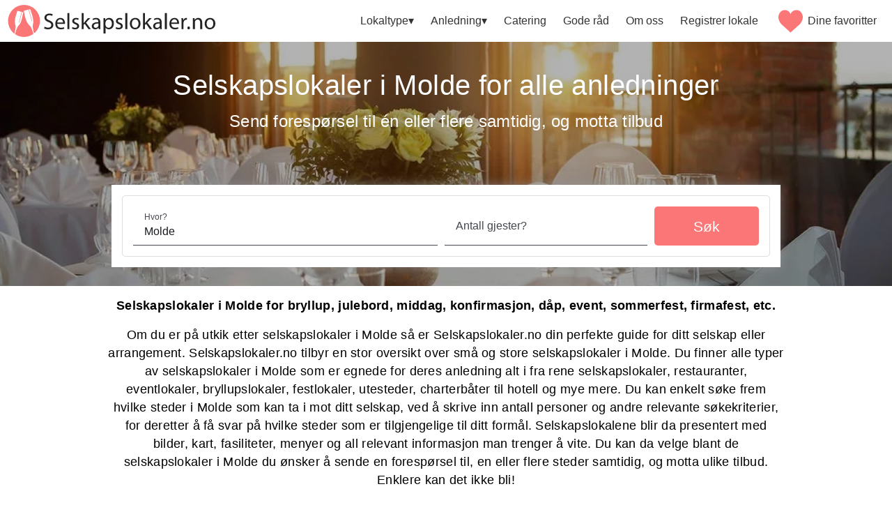

--- FILE ---
content_type: text/html; charset=utf-8
request_url: https://selskapslokaler.no/molde
body_size: 27993
content:
<!DOCTYPE html><html lang="no" data-beasties-container><head><link rel="preconnect" href="https://fonts.gstatic.com" crossorigin>
    <meta charset="utf-8">
    <meta name="robots" content="index, follow">

    <title>Selskapslokaler i Molde - Oversikt over alle selskapslokaler i Molde - Selskapslokaler.no</title>
    <base href="/">
    <meta name="viewport" content="width=device-width, initial-scale=1">
    <link rel="icon" type="image/x-icon" href="favicon.ico">
    <style ng-app-id="ng">svg[_ngcontent-ng-c3134267235]{max-height:50px;width:100%}#logo-wrapper[_ngcontent-ng-c3134267235]{display:flex;height:50px}.desktop-menu[_ngcontent-ng-c3134267235]{display:flex;justify-content:space-between;width:100%;padding:5px 10px}.cookie-consent-wrapper[_ngcontent-ng-c3134267235]{position:fixed;top:0;left:0;width:100%;height:100%;z-index:100;--mat-expansion-header-indicator-color: #333;background:#0009;backdrop-filter:blur(5px);-webkit-backdrop-filter:blur(10px);display:grid;place-items:center}.cookie-consent[_ngcontent-ng-c3134267235]{background-color:#fff;padding:30px;z-index:200;border:1px solid whitesmoke;border-radius:5px;box-shadow:0 3px 10px -5px #000;max-width:600px;max-height:100vh;overflow:auto;--mat-expansion-container-background-color: #fff}.cookie-consent[_ngcontent-ng-c3134267235]     ol{padding-left:20px}.buttons[_ngcontent-ng-c3134267235]{display:grid;grid-template-columns:repeat(2,1fr);gap:10px;margin:10px 0;text-transform:uppercase}.buttons[_ngcontent-ng-c3134267235]   button[_ngcontent-ng-c3134267235]{width:100%;--mdc-filled-button-container-shape: 5px;--mdc-filled-button-label-text-size: 1.1rem}.selectors[_ngcontent-ng-c3134267235]{display:grid;grid-template-columns:repeat(3,1fr);gap:10px;place-items:center;border-top:1px solid #ccc}.selector[_ngcontent-ng-c3134267235]{border-right:1px solid #ccc;text-align:center;width:100%;padding:10px}.selector[_ngcontent-ng-c3134267235]:last-child{border-right:none}.selector[_ngcontent-ng-c3134267235]     .mdc-form-field{display:grid;place-items:center}.selector[_ngcontent-ng-c3134267235]     .mdc-form-field label{margin:10px 0}.selector[_ngcontent-ng-c3134267235]     .mat-expansion-panel-body{background:#fff}figure[_ngcontent-ng-c3134267235]{margin:.6rem 0;padding:1rem;border-bottom:1px solid}figure[_ngcontent-ng-c3134267235]:nth-last-child(1){border-bottom:none}@media (max-width: 768px){#logo-wrapper[_ngcontent-ng-c3134267235]{width:75%}  .cookie-consent{max-width:95vw!important;max-height:95vh!important;font-size:.8rem!important;padding:15px!important;--mat-expansion-header-text-size: .8rem !important}  .cookie-consent   .buttons button{--mdc-filled-button-label-text-size: .9rem !important}  .cookie-consent   .mat-expansion-panel-body{font-size:.8rem;padding:0 16px 10px}.selectors[_ngcontent-ng-c3134267235]{display:grid;grid-template-columns:repeat(3,1fr);gap:10px;place-items:center;border-top:1px solid #ccc}}</style><style ng-app-id="ng">[_nghost-ng-c2786978518]{display:flex;justify-content:flex-end;--mdc-text-button-label-text-color: #333}  .mat-mdc-menu-item:hover{--mat-menu-item-label-text-color: #fff}nav[_ngcontent-ng-c2786978518]{display:flex;align-items:center}#wish-list[_ngcontent-ng-c2786978518]{display:flex;align-items:center}#wish-list-icon[_ngcontent-ng-c2786978518]{position:relative;margin-right:2px}svg[_ngcontent-ng-c2786978518]{width:45px;padding:5px}span[_ngcontent-ng-c2786978518]{text-align:left}.wish-counter[_ngcontent-ng-c2786978518]{position:absolute;top:50%;left:50%;color:#fff;transform:translate(-50%,-50%)}a[_ngcontent-ng-c2786978518]{color:#000000de}#nav-icon[_ngcontent-ng-c2786978518]{display:none;width:48px;height:48px;margin:0;-webkit-transform:rotate(0deg);-moz-transform:rotate(0deg);-o-transform:rotate(0deg);transform:rotate(0);-moz-transition:.5s ease-in-out;-o-transition:.5s ease-in-out;-webkit-transition:.5s ease-in-out;transition:.5s ease-in-out;cursor:pointer;padding:0;border:none;background:transparent;position:absolute;top:18px;right:18px}#nav-icon[_ngcontent-ng-c2786978518]   span[_ngcontent-ng-c2786978518]{display:block;position:absolute;height:4px;width:52%;background:var(--heart-color);opacity:1;-webkit-transform:rotate(0deg);-moz-transform:rotate(0deg);-o-transform:rotate(0deg);transform:rotate(0);-webkit-transition:.25s ease-in-out;-moz-transition:.25s ease-in-out;-o-transition:.25s ease-in-out;transition:.25s ease-in-out}#nav-icon[_ngcontent-ng-c2786978518]   span[_ngcontent-ng-c2786978518]:nth-child(2n){left:50%;border-radius:0 4px 4px 0}#nav-icon[_ngcontent-ng-c2786978518]   span[_ngcontent-ng-c2786978518]:nth-child(odd){left:0;border-radius:4px 0 0 4px}#nav-icon[_ngcontent-ng-c2786978518]   span[_ngcontent-ng-c2786978518]:nth-child(1), #nav-icon[_ngcontent-ng-c2786978518]   span[_ngcontent-ng-c2786978518]:nth-child(2){top:0}#nav-icon[_ngcontent-ng-c2786978518]   span[_ngcontent-ng-c2786978518]:nth-child(3), #nav-icon[_ngcontent-ng-c2786978518]   span[_ngcontent-ng-c2786978518]:nth-child(4){top:11px}#nav-icon[_ngcontent-ng-c2786978518]   span[_ngcontent-ng-c2786978518]:nth-child(5), #nav-icon[_ngcontent-ng-c2786978518]   span[_ngcontent-ng-c2786978518]:nth-child(6){top:22px}#nav-icon.open[_ngcontent-ng-c2786978518]{z-index:101}#nav-icon.open[_ngcontent-ng-c2786978518]   span[_ngcontent-ng-c2786978518]:nth-child(1), #nav-icon.open[_ngcontent-ng-c2786978518]   span[_ngcontent-ng-c2786978518]:nth-child(6){-webkit-transform:rotate(45deg);-moz-transform:rotate(45deg);-o-transform:rotate(45deg);transform:rotate(45deg)}#nav-icon.open[_ngcontent-ng-c2786978518]   span[_ngcontent-ng-c2786978518]:nth-child(2), #nav-icon.open[_ngcontent-ng-c2786978518]   span[_ngcontent-ng-c2786978518]:nth-child(5){-webkit-transform:rotate(-45deg);-moz-transform:rotate(-45deg);-o-transform:rotate(-45deg);transform:rotate(-45deg)}#nav-icon.open[_ngcontent-ng-c2786978518]   span[_ngcontent-ng-c2786978518]:nth-child(1){left:5px;top:5px}#nav-icon.open[_ngcontent-ng-c2786978518]   span[_ngcontent-ng-c2786978518]:nth-child(2){left:calc(50% - 5px);top:5px}#nav-icon.open[_ngcontent-ng-c2786978518]   span[_ngcontent-ng-c2786978518]:nth-child(3){left:-50%;opacity:0}#nav-icon.open[_ngcontent-ng-c2786978518]   span[_ngcontent-ng-c2786978518]:nth-child(4){left:100%;opacity:0}#nav-icon.open[_ngcontent-ng-c2786978518]   span[_ngcontent-ng-c2786978518]:nth-child(5){left:5px;top:19px}#nav-icon.open[_ngcontent-ng-c2786978518]   span[_ngcontent-ng-c2786978518]:nth-child(6){left:calc(50% - 5px);top:19px}@media screen and (max-width: 980px){#nav-icon[_ngcontent-ng-c2786978518]{display:block}nav[_ngcontent-ng-c2786978518]{position:fixed;top:0;left:-120%;width:100vw;background-color:#fff;z-index:100;height:100vh;transition:left .2s ease-out;border-bottom:2px solid var(--pink);padding:55px 15px;flex-direction:column}nav.show-menu[_ngcontent-ng-c2786978518]{left:0}nav.show-menu[_ngcontent-ng-c2786978518]   button[_ngcontent-ng-c2786978518], nav.show-menu[_ngcontent-ng-c2786978518] > a[_ngcontent-ng-c2786978518]{display:block;text-align:left}}</style><style ng-app-id="ng">[_nghost-ng-c421200317]{display:block;position:relative}footer[_ngcontent-ng-c421200317]{background-color:#5d5a58;color:#eee;padding:15px}#footer-contact-wrapper[_ngcontent-ng-c421200317]{margin:30px 0}h3[_ngcontent-ng-c421200317]{font-size:28px}#footer-link-wrapper[_ngcontent-ng-c421200317]{border-right:1px solid #e9fbf9;margin:30px 0}ul[_ngcontent-ng-c421200317]{width:100%;list-style:none;clear:right;float:left;padding:0}li[_ngcontent-ng-c421200317]{list-style:none;width:260px;float:left;margin:3px 2px 0 0;padding:2px 5px;line-height:14px}a[_ngcontent-ng-c421200317]{color:#eee}a[_ngcontent-ng-c421200317]:hover, a[_ngcontent-ng-c421200317]:visited, a[_ngcontent-ng-c421200317]:focus{color:#eee}#copyright[_ngcontent-ng-c421200317]{text-align:center}#bottom-links-expand[_ngcontent-ng-c421200317]{display:none}#social[_ngcontent-ng-c421200317]   a[_ngcontent-ng-c421200317]{margin-right:10px}.row[_ngcontent-ng-c421200317]{max-width:1420px;display:grid;grid-template-columns:66fr 33fr;grid-template-rows:auto auto;gap:15px}@media only screen and (max-width: 768px){#bottom-links-expand[_ngcontent-ng-c421200317]{display:block;font-size:1.3rem;background:#fff;color:#dc2729;position:relative;padding:0 10px;margin:23px 0 0}#bottom-links-expand[_ngcontent-ng-c421200317]   span[_ngcontent-ng-c421200317]{position:absolute;right:12px;display:inline-block;transform:rotate(0);transition:all .2s}#bottom-links-expand[_ngcontent-ng-c421200317]   span[_ngcontent-ng-c421200317]:after{border-style:solid;border-width:0 2px 2px 0;content:"";display:inline-block;padding:3px;transform:rotate(45deg) translateY(-4px);vertical-align:middle}#footer-contact-wrapper[_ngcontent-ng-c421200317], #footer-link-wrapper[_ngcontent-ng-c421200317]{margin:10px 0;border-right:none;padding:0}#footer-contact-wrapper[_ngcontent-ng-c421200317] > p[_ngcontent-ng-c421200317]:nth-of-type(1), #footer-link-wrapper[_ngcontent-ng-c421200317] > p[_ngcontent-ng-c421200317]:nth-of-type(1){display:none}h3[_ngcontent-ng-c421200317]{margin-top:10px}ul[_ngcontent-ng-c421200317]{max-height:0;overflow:hidden;transition:all .2s;background-color:#fff;margin:0}ul[_ngcontent-ng-c421200317]   li[_ngcontent-ng-c421200317]{width:230px}ul[_ngcontent-ng-c421200317]   a[_ngcontent-ng-c421200317]{color:#333}.expanded[_ngcontent-ng-c421200317]   span[_ngcontent-ng-c421200317]{transform:rotate(180deg) translate(-8px)}.expanded[_ngcontent-ng-c421200317]   ul[_ngcontent-ng-c421200317]{max-height:1200px;padding:10px}.row[_ngcontent-ng-c421200317]{grid-template-columns:1fr}}.cookie-settings[_ngcontent-ng-c421200317]{position:absolute;left:10px;bottom:10px;cursor:pointer}.cookie-settings[_ngcontent-ng-c421200317]   svg[_ngcontent-ng-c421200317]{width:30px}.cookie-settings[_ngcontent-ng-c421200317]   svg[_ngcontent-ng-c421200317]   path[_ngcontent-ng-c421200317]{fill:#fff}</style><style ng-app-id="ng">.mat-mdc-button-base{text-decoration:none}.mdc-button{-webkit-user-select:none;user-select:none;position:relative;display:inline-flex;align-items:center;justify-content:center;box-sizing:border-box;min-width:64px;border:none;outline:none;line-height:inherit;-webkit-appearance:none;overflow:visible;vertical-align:middle;background:rgba(0,0,0,0);padding:0 8px}.mdc-button::-moz-focus-inner{padding:0;border:0}.mdc-button:active{outline:none}.mdc-button:hover{cursor:pointer}.mdc-button:disabled{cursor:default;pointer-events:none}.mdc-button[hidden]{display:none}.mdc-button .mdc-button__label{position:relative}.mat-mdc-button{padding:0 var(--mat-text-button-horizontal-padding, 12px);height:var(--mdc-text-button-container-height, 40px);font-family:var(--mdc-text-button-label-text-font, var(--mat-sys-label-large-font));font-size:var(--mdc-text-button-label-text-size, var(--mat-sys-label-large-size));letter-spacing:var(--mdc-text-button-label-text-tracking, var(--mat-sys-label-large-tracking));text-transform:var(--mdc-text-button-label-text-transform);font-weight:var(--mdc-text-button-label-text-weight, var(--mat-sys-label-large-weight))}.mat-mdc-button,.mat-mdc-button .mdc-button__ripple{border-radius:var(--mdc-text-button-container-shape, var(--mat-sys-corner-full))}.mat-mdc-button:not(:disabled){color:var(--mdc-text-button-label-text-color, var(--mat-sys-primary))}.mat-mdc-button[disabled],.mat-mdc-button.mat-mdc-button-disabled{cursor:default;pointer-events:none;color:var(--mdc-text-button-disabled-label-text-color, color-mix(in srgb, var(--mat-sys-on-surface) 38%, transparent))}.mat-mdc-button.mat-mdc-button-disabled-interactive{pointer-events:auto}.mat-mdc-button:has(.material-icons,mat-icon,[matButtonIcon]){padding:0 var(--mat-text-button-with-icon-horizontal-padding, 16px)}.mat-mdc-button>.mat-icon{margin-right:var(--mat-text-button-icon-spacing, 8px);margin-left:var(--mat-text-button-icon-offset, -4px)}[dir=rtl] .mat-mdc-button>.mat-icon{margin-right:var(--mat-text-button-icon-offset, -4px);margin-left:var(--mat-text-button-icon-spacing, 8px)}.mat-mdc-button .mdc-button__label+.mat-icon{margin-right:var(--mat-text-button-icon-offset, -4px);margin-left:var(--mat-text-button-icon-spacing, 8px)}[dir=rtl] .mat-mdc-button .mdc-button__label+.mat-icon{margin-right:var(--mat-text-button-icon-spacing, 8px);margin-left:var(--mat-text-button-icon-offset, -4px)}.mat-mdc-button .mat-ripple-element{background-color:var(--mat-text-button-ripple-color, color-mix(in srgb, var(--mat-sys-primary) calc(var(--mat-sys-pressed-state-layer-opacity) * 100%), transparent))}.mat-mdc-button .mat-mdc-button-persistent-ripple::before{background-color:var(--mat-text-button-state-layer-color, var(--mat-sys-primary))}.mat-mdc-button.mat-mdc-button-disabled .mat-mdc-button-persistent-ripple::before{background-color:var(--mat-text-button-disabled-state-layer-color, var(--mat-sys-on-surface-variant))}.mat-mdc-button:hover>.mat-mdc-button-persistent-ripple::before{opacity:var(--mat-text-button-hover-state-layer-opacity, var(--mat-sys-hover-state-layer-opacity))}.mat-mdc-button.cdk-program-focused>.mat-mdc-button-persistent-ripple::before,.mat-mdc-button.cdk-keyboard-focused>.mat-mdc-button-persistent-ripple::before,.mat-mdc-button.mat-mdc-button-disabled-interactive:focus>.mat-mdc-button-persistent-ripple::before{opacity:var(--mat-text-button-focus-state-layer-opacity, var(--mat-sys-focus-state-layer-opacity))}.mat-mdc-button:active>.mat-mdc-button-persistent-ripple::before{opacity:var(--mat-text-button-pressed-state-layer-opacity, var(--mat-sys-pressed-state-layer-opacity))}.mat-mdc-button .mat-mdc-button-touch-target{position:absolute;top:50%;height:48px;left:0;right:0;transform:translateY(-50%);display:var(--mat-text-button-touch-target-display, block)}.mat-mdc-unelevated-button{transition:box-shadow 280ms cubic-bezier(0.4, 0, 0.2, 1);height:var(--mdc-filled-button-container-height, 40px);font-family:var(--mdc-filled-button-label-text-font, var(--mat-sys-label-large-font));font-size:var(--mdc-filled-button-label-text-size, var(--mat-sys-label-large-size));letter-spacing:var(--mdc-filled-button-label-text-tracking, var(--mat-sys-label-large-tracking));text-transform:var(--mdc-filled-button-label-text-transform);font-weight:var(--mdc-filled-button-label-text-weight, var(--mat-sys-label-large-weight));padding:0 var(--mat-filled-button-horizontal-padding, 24px)}.mat-mdc-unelevated-button>.mat-icon{margin-right:var(--mat-filled-button-icon-spacing, 8px);margin-left:var(--mat-filled-button-icon-offset, -8px)}[dir=rtl] .mat-mdc-unelevated-button>.mat-icon{margin-right:var(--mat-filled-button-icon-offset, -8px);margin-left:var(--mat-filled-button-icon-spacing, 8px)}.mat-mdc-unelevated-button .mdc-button__label+.mat-icon{margin-right:var(--mat-filled-button-icon-offset, -8px);margin-left:var(--mat-filled-button-icon-spacing, 8px)}[dir=rtl] .mat-mdc-unelevated-button .mdc-button__label+.mat-icon{margin-right:var(--mat-filled-button-icon-spacing, 8px);margin-left:var(--mat-filled-button-icon-offset, -8px)}.mat-mdc-unelevated-button .mat-ripple-element{background-color:var(--mat-filled-button-ripple-color, color-mix(in srgb, var(--mat-sys-on-primary) calc(var(--mat-sys-pressed-state-layer-opacity) * 100%), transparent))}.mat-mdc-unelevated-button .mat-mdc-button-persistent-ripple::before{background-color:var(--mat-filled-button-state-layer-color, var(--mat-sys-on-primary))}.mat-mdc-unelevated-button.mat-mdc-button-disabled .mat-mdc-button-persistent-ripple::before{background-color:var(--mat-filled-button-disabled-state-layer-color, var(--mat-sys-on-surface-variant))}.mat-mdc-unelevated-button:hover>.mat-mdc-button-persistent-ripple::before{opacity:var(--mat-filled-button-hover-state-layer-opacity, var(--mat-sys-hover-state-layer-opacity))}.mat-mdc-unelevated-button.cdk-program-focused>.mat-mdc-button-persistent-ripple::before,.mat-mdc-unelevated-button.cdk-keyboard-focused>.mat-mdc-button-persistent-ripple::before,.mat-mdc-unelevated-button.mat-mdc-button-disabled-interactive:focus>.mat-mdc-button-persistent-ripple::before{opacity:var(--mat-filled-button-focus-state-layer-opacity, var(--mat-sys-focus-state-layer-opacity))}.mat-mdc-unelevated-button:active>.mat-mdc-button-persistent-ripple::before{opacity:var(--mat-filled-button-pressed-state-layer-opacity, var(--mat-sys-pressed-state-layer-opacity))}.mat-mdc-unelevated-button .mat-mdc-button-touch-target{position:absolute;top:50%;height:48px;left:0;right:0;transform:translateY(-50%);display:var(--mat-filled-button-touch-target-display, block)}.mat-mdc-unelevated-button:not(:disabled){color:var(--mdc-filled-button-label-text-color, var(--mat-sys-on-primary));background-color:var(--mdc-filled-button-container-color, var(--mat-sys-primary))}.mat-mdc-unelevated-button,.mat-mdc-unelevated-button .mdc-button__ripple{border-radius:var(--mdc-filled-button-container-shape, var(--mat-sys-corner-full))}.mat-mdc-unelevated-button[disabled],.mat-mdc-unelevated-button.mat-mdc-button-disabled{cursor:default;pointer-events:none;color:var(--mdc-filled-button-disabled-label-text-color, color-mix(in srgb, var(--mat-sys-on-surface) 38%, transparent));background-color:var(--mdc-filled-button-disabled-container-color, color-mix(in srgb, var(--mat-sys-on-surface) 12%, transparent))}.mat-mdc-unelevated-button.mat-mdc-button-disabled-interactive{pointer-events:auto}.mat-mdc-raised-button{transition:box-shadow 280ms cubic-bezier(0.4, 0, 0.2, 1);box-shadow:var(--mdc-protected-button-container-elevation-shadow, var(--mat-sys-level1));height:var(--mdc-protected-button-container-height, 40px);font-family:var(--mdc-protected-button-label-text-font, var(--mat-sys-label-large-font));font-size:var(--mdc-protected-button-label-text-size, var(--mat-sys-label-large-size));letter-spacing:var(--mdc-protected-button-label-text-tracking, var(--mat-sys-label-large-tracking));text-transform:var(--mdc-protected-button-label-text-transform);font-weight:var(--mdc-protected-button-label-text-weight, var(--mat-sys-label-large-weight));padding:0 var(--mat-protected-button-horizontal-padding, 24px)}.mat-mdc-raised-button>.mat-icon{margin-right:var(--mat-protected-button-icon-spacing, 8px);margin-left:var(--mat-protected-button-icon-offset, -8px)}[dir=rtl] .mat-mdc-raised-button>.mat-icon{margin-right:var(--mat-protected-button-icon-offset, -8px);margin-left:var(--mat-protected-button-icon-spacing, 8px)}.mat-mdc-raised-button .mdc-button__label+.mat-icon{margin-right:var(--mat-protected-button-icon-offset, -8px);margin-left:var(--mat-protected-button-icon-spacing, 8px)}[dir=rtl] .mat-mdc-raised-button .mdc-button__label+.mat-icon{margin-right:var(--mat-protected-button-icon-spacing, 8px);margin-left:var(--mat-protected-button-icon-offset, -8px)}.mat-mdc-raised-button .mat-ripple-element{background-color:var(--mat-protected-button-ripple-color, color-mix(in srgb, var(--mat-sys-primary) calc(var(--mat-sys-pressed-state-layer-opacity) * 100%), transparent))}.mat-mdc-raised-button .mat-mdc-button-persistent-ripple::before{background-color:var(--mat-protected-button-state-layer-color, var(--mat-sys-primary))}.mat-mdc-raised-button.mat-mdc-button-disabled .mat-mdc-button-persistent-ripple::before{background-color:var(--mat-protected-button-disabled-state-layer-color, var(--mat-sys-on-surface-variant))}.mat-mdc-raised-button:hover>.mat-mdc-button-persistent-ripple::before{opacity:var(--mat-protected-button-hover-state-layer-opacity, var(--mat-sys-hover-state-layer-opacity))}.mat-mdc-raised-button.cdk-program-focused>.mat-mdc-button-persistent-ripple::before,.mat-mdc-raised-button.cdk-keyboard-focused>.mat-mdc-button-persistent-ripple::before,.mat-mdc-raised-button.mat-mdc-button-disabled-interactive:focus>.mat-mdc-button-persistent-ripple::before{opacity:var(--mat-protected-button-focus-state-layer-opacity, var(--mat-sys-focus-state-layer-opacity))}.mat-mdc-raised-button:active>.mat-mdc-button-persistent-ripple::before{opacity:var(--mat-protected-button-pressed-state-layer-opacity, var(--mat-sys-pressed-state-layer-opacity))}.mat-mdc-raised-button .mat-mdc-button-touch-target{position:absolute;top:50%;height:48px;left:0;right:0;transform:translateY(-50%);display:var(--mat-protected-button-touch-target-display, block)}.mat-mdc-raised-button:not(:disabled){color:var(--mdc-protected-button-label-text-color, var(--mat-sys-primary));background-color:var(--mdc-protected-button-container-color, var(--mat-sys-surface))}.mat-mdc-raised-button,.mat-mdc-raised-button .mdc-button__ripple{border-radius:var(--mdc-protected-button-container-shape, var(--mat-sys-corner-full))}.mat-mdc-raised-button:hover{box-shadow:var(--mdc-protected-button-hover-container-elevation-shadow, var(--mat-sys-level2))}.mat-mdc-raised-button:focus{box-shadow:var(--mdc-protected-button-focus-container-elevation-shadow, var(--mat-sys-level1))}.mat-mdc-raised-button:active,.mat-mdc-raised-button:focus:active{box-shadow:var(--mdc-protected-button-pressed-container-elevation-shadow, var(--mat-sys-level1))}.mat-mdc-raised-button[disabled],.mat-mdc-raised-button.mat-mdc-button-disabled{cursor:default;pointer-events:none;color:var(--mdc-protected-button-disabled-label-text-color, color-mix(in srgb, var(--mat-sys-on-surface) 38%, transparent));background-color:var(--mdc-protected-button-disabled-container-color, color-mix(in srgb, var(--mat-sys-on-surface) 12%, transparent))}.mat-mdc-raised-button[disabled].mat-mdc-button-disabled,.mat-mdc-raised-button.mat-mdc-button-disabled.mat-mdc-button-disabled{box-shadow:var(--mdc-protected-button-disabled-container-elevation-shadow, var(--mat-sys-level0))}.mat-mdc-raised-button.mat-mdc-button-disabled-interactive{pointer-events:auto}.mat-mdc-outlined-button{border-style:solid;transition:border 280ms cubic-bezier(0.4, 0, 0.2, 1);height:var(--mdc-outlined-button-container-height, 40px);font-family:var(--mdc-outlined-button-label-text-font, var(--mat-sys-label-large-font));font-size:var(--mdc-outlined-button-label-text-size, var(--mat-sys-label-large-size));letter-spacing:var(--mdc-outlined-button-label-text-tracking, var(--mat-sys-label-large-tracking));text-transform:var(--mdc-outlined-button-label-text-transform);font-weight:var(--mdc-outlined-button-label-text-weight, var(--mat-sys-label-large-weight));border-radius:var(--mdc-outlined-button-container-shape, var(--mat-sys-corner-full));border-width:var(--mdc-outlined-button-outline-width, 1px);padding:0 var(--mat-outlined-button-horizontal-padding, 24px)}.mat-mdc-outlined-button>.mat-icon{margin-right:var(--mat-outlined-button-icon-spacing, 8px);margin-left:var(--mat-outlined-button-icon-offset, -8px)}[dir=rtl] .mat-mdc-outlined-button>.mat-icon{margin-right:var(--mat-outlined-button-icon-offset, -8px);margin-left:var(--mat-outlined-button-icon-spacing, 8px)}.mat-mdc-outlined-button .mdc-button__label+.mat-icon{margin-right:var(--mat-outlined-button-icon-offset, -8px);margin-left:var(--mat-outlined-button-icon-spacing, 8px)}[dir=rtl] .mat-mdc-outlined-button .mdc-button__label+.mat-icon{margin-right:var(--mat-outlined-button-icon-spacing, 8px);margin-left:var(--mat-outlined-button-icon-offset, -8px)}.mat-mdc-outlined-button .mat-ripple-element{background-color:var(--mat-outlined-button-ripple-color, color-mix(in srgb, var(--mat-sys-primary) calc(var(--mat-sys-pressed-state-layer-opacity) * 100%), transparent))}.mat-mdc-outlined-button .mat-mdc-button-persistent-ripple::before{background-color:var(--mat-outlined-button-state-layer-color, var(--mat-sys-primary))}.mat-mdc-outlined-button.mat-mdc-button-disabled .mat-mdc-button-persistent-ripple::before{background-color:var(--mat-outlined-button-disabled-state-layer-color, var(--mat-sys-on-surface-variant))}.mat-mdc-outlined-button:hover>.mat-mdc-button-persistent-ripple::before{opacity:var(--mat-outlined-button-hover-state-layer-opacity, var(--mat-sys-hover-state-layer-opacity))}.mat-mdc-outlined-button.cdk-program-focused>.mat-mdc-button-persistent-ripple::before,.mat-mdc-outlined-button.cdk-keyboard-focused>.mat-mdc-button-persistent-ripple::before,.mat-mdc-outlined-button.mat-mdc-button-disabled-interactive:focus>.mat-mdc-button-persistent-ripple::before{opacity:var(--mat-outlined-button-focus-state-layer-opacity, var(--mat-sys-focus-state-layer-opacity))}.mat-mdc-outlined-button:active>.mat-mdc-button-persistent-ripple::before{opacity:var(--mat-outlined-button-pressed-state-layer-opacity, var(--mat-sys-pressed-state-layer-opacity))}.mat-mdc-outlined-button .mat-mdc-button-touch-target{position:absolute;top:50%;height:48px;left:0;right:0;transform:translateY(-50%);display:var(--mat-outlined-button-touch-target-display, block)}.mat-mdc-outlined-button:not(:disabled){color:var(--mdc-outlined-button-label-text-color, var(--mat-sys-primary));border-color:var(--mdc-outlined-button-outline-color, var(--mat-sys-outline))}.mat-mdc-outlined-button[disabled],.mat-mdc-outlined-button.mat-mdc-button-disabled{cursor:default;pointer-events:none;color:var(--mdc-outlined-button-disabled-label-text-color, color-mix(in srgb, var(--mat-sys-on-surface) 38%, transparent));border-color:var(--mdc-outlined-button-disabled-outline-color, color-mix(in srgb, var(--mat-sys-on-surface) 12%, transparent))}.mat-mdc-outlined-button.mat-mdc-button-disabled-interactive{pointer-events:auto}.mat-mdc-button,.mat-mdc-unelevated-button,.mat-mdc-raised-button,.mat-mdc-outlined-button{-webkit-tap-highlight-color:rgba(0,0,0,0)}.mat-mdc-button .mat-mdc-button-ripple,.mat-mdc-button .mat-mdc-button-persistent-ripple,.mat-mdc-button .mat-mdc-button-persistent-ripple::before,.mat-mdc-unelevated-button .mat-mdc-button-ripple,.mat-mdc-unelevated-button .mat-mdc-button-persistent-ripple,.mat-mdc-unelevated-button .mat-mdc-button-persistent-ripple::before,.mat-mdc-raised-button .mat-mdc-button-ripple,.mat-mdc-raised-button .mat-mdc-button-persistent-ripple,.mat-mdc-raised-button .mat-mdc-button-persistent-ripple::before,.mat-mdc-outlined-button .mat-mdc-button-ripple,.mat-mdc-outlined-button .mat-mdc-button-persistent-ripple,.mat-mdc-outlined-button .mat-mdc-button-persistent-ripple::before{top:0;left:0;right:0;bottom:0;position:absolute;pointer-events:none;border-radius:inherit}.mat-mdc-button .mat-mdc-button-ripple,.mat-mdc-unelevated-button .mat-mdc-button-ripple,.mat-mdc-raised-button .mat-mdc-button-ripple,.mat-mdc-outlined-button .mat-mdc-button-ripple{overflow:hidden}.mat-mdc-button .mat-mdc-button-persistent-ripple::before,.mat-mdc-unelevated-button .mat-mdc-button-persistent-ripple::before,.mat-mdc-raised-button .mat-mdc-button-persistent-ripple::before,.mat-mdc-outlined-button .mat-mdc-button-persistent-ripple::before{content:"";opacity:0}.mat-mdc-button .mdc-button__label,.mat-mdc-button .mat-icon,.mat-mdc-unelevated-button .mdc-button__label,.mat-mdc-unelevated-button .mat-icon,.mat-mdc-raised-button .mdc-button__label,.mat-mdc-raised-button .mat-icon,.mat-mdc-outlined-button .mdc-button__label,.mat-mdc-outlined-button .mat-icon{z-index:1;position:relative}.mat-mdc-button .mat-focus-indicator,.mat-mdc-unelevated-button .mat-focus-indicator,.mat-mdc-raised-button .mat-focus-indicator,.mat-mdc-outlined-button .mat-focus-indicator{top:0;left:0;right:0;bottom:0;position:absolute}.mat-mdc-button:focus>.mat-focus-indicator::before,.mat-mdc-unelevated-button:focus>.mat-focus-indicator::before,.mat-mdc-raised-button:focus>.mat-focus-indicator::before,.mat-mdc-outlined-button:focus>.mat-focus-indicator::before{content:""}.mat-mdc-button._mat-animation-noopable,.mat-mdc-unelevated-button._mat-animation-noopable,.mat-mdc-raised-button._mat-animation-noopable,.mat-mdc-outlined-button._mat-animation-noopable{transition:none !important;animation:none !important}.mat-mdc-button>.mat-icon,.mat-mdc-unelevated-button>.mat-icon,.mat-mdc-raised-button>.mat-icon,.mat-mdc-outlined-button>.mat-icon{display:inline-block;position:relative;vertical-align:top;font-size:1.125rem;height:1.125rem;width:1.125rem}.mat-mdc-outlined-button .mat-mdc-button-ripple,.mat-mdc-outlined-button .mdc-button__ripple{top:-1px;left:-1px;bottom:-1px;right:-1px}.mat-mdc-unelevated-button .mat-focus-indicator::before,.mat-mdc-raised-button .mat-focus-indicator::before{margin:calc(calc(var(--mat-focus-indicator-border-width, 3px) + 2px)*-1)}.mat-mdc-outlined-button .mat-focus-indicator::before{margin:calc(calc(var(--mat-focus-indicator-border-width, 3px) + 3px)*-1)}</style><style ng-app-id="ng">@media(forced-colors: active){.mat-mdc-button:not(.mdc-button--outlined),.mat-mdc-unelevated-button:not(.mdc-button--outlined),.mat-mdc-raised-button:not(.mdc-button--outlined),.mat-mdc-outlined-button:not(.mdc-button--outlined),.mat-mdc-icon-button.mat-mdc-icon-button,.mat-mdc-outlined-button .mdc-button__ripple{outline:solid 1px}}</style><style ng-app-id="ng">.mat-focus-indicator{position:relative}.mat-focus-indicator::before{top:0;left:0;right:0;bottom:0;position:absolute;box-sizing:border-box;pointer-events:none;display:var(--mat-focus-indicator-display, none);border-width:var(--mat-focus-indicator-border-width, 3px);border-style:var(--mat-focus-indicator-border-style, solid);border-color:var(--mat-focus-indicator-border-color, transparent);border-radius:var(--mat-focus-indicator-border-radius, 4px)}.mat-focus-indicator:focus::before{content:""}@media(forced-colors: active){html{--mat-focus-indicator-display: block}}</style><style ng-app-id="ng">mat-menu{display:none}.mat-mdc-menu-content{margin:0;padding:8px 0;outline:0}.mat-mdc-menu-content,.mat-mdc-menu-content .mat-mdc-menu-item .mat-mdc-menu-item-text{-moz-osx-font-smoothing:grayscale;-webkit-font-smoothing:antialiased;flex:1;white-space:normal;font-family:var(--mat-menu-item-label-text-font, var(--mat-sys-label-large-font));line-height:var(--mat-menu-item-label-text-line-height, var(--mat-sys-label-large-line-height));font-size:var(--mat-menu-item-label-text-size, var(--mat-sys-label-large-size));letter-spacing:var(--mat-menu-item-label-text-tracking, var(--mat-sys-label-large-tracking));font-weight:var(--mat-menu-item-label-text-weight, var(--mat-sys-label-large-weight))}@keyframes _mat-menu-enter{from{opacity:0;transform:scale(0.8)}to{opacity:1;transform:none}}@keyframes _mat-menu-exit{from{opacity:1}to{opacity:0}}.mat-mdc-menu-panel{min-width:112px;max-width:280px;overflow:auto;box-sizing:border-box;outline:0;animation:_mat-menu-enter 120ms cubic-bezier(0, 0, 0.2, 1);border-radius:var(--mat-menu-container-shape, var(--mat-sys-corner-extra-small));background-color:var(--mat-menu-container-color, var(--mat-sys-surface-container));box-shadow:var(--mat-menu-container-elevation-shadow, 0px 3px 1px -2px rgba(0, 0, 0, 0.2), 0px 2px 2px 0px rgba(0, 0, 0, 0.14), 0px 1px 5px 0px rgba(0, 0, 0, 0.12));will-change:transform,opacity}.mat-mdc-menu-panel.mat-menu-panel-exit-animation{animation:_mat-menu-exit 100ms 25ms linear forwards}.mat-mdc-menu-panel.mat-menu-panel-animations-disabled{animation:none}.mat-mdc-menu-panel.mat-menu-panel-animating{pointer-events:none}.mat-mdc-menu-panel.mat-menu-panel-animating:has(.mat-mdc-menu-content:empty){display:none}@media(forced-colors: active){.mat-mdc-menu-panel{outline:solid 1px}}.mat-mdc-menu-panel .mat-divider{color:var(--mat-menu-divider-color, var(--mat-sys-surface-variant));margin-bottom:var(--mat-menu-divider-bottom-spacing, 8px);margin-top:var(--mat-menu-divider-top-spacing, 8px)}.mat-mdc-menu-item{display:flex;position:relative;align-items:center;justify-content:flex-start;overflow:hidden;padding:0;cursor:pointer;width:100%;text-align:left;box-sizing:border-box;color:inherit;font-size:inherit;background:none;text-decoration:none;margin:0;min-height:48px;padding-left:var(--mat-menu-item-leading-spacing, 12px);padding-right:var(--mat-menu-item-trailing-spacing, 12px);-webkit-user-select:none;user-select:none;cursor:pointer;outline:none;border:none;-webkit-tap-highlight-color:rgba(0,0,0,0)}.mat-mdc-menu-item::-moz-focus-inner{border:0}[dir=rtl] .mat-mdc-menu-item{padding-left:var(--mat-menu-item-trailing-spacing, 12px);padding-right:var(--mat-menu-item-leading-spacing, 12px)}.mat-mdc-menu-item:has(.material-icons,mat-icon,[matButtonIcon]){padding-left:var(--mat-menu-item-with-icon-leading-spacing, 12px);padding-right:var(--mat-menu-item-with-icon-trailing-spacing, 12px)}[dir=rtl] .mat-mdc-menu-item:has(.material-icons,mat-icon,[matButtonIcon]){padding-left:var(--mat-menu-item-with-icon-trailing-spacing, 12px);padding-right:var(--mat-menu-item-with-icon-leading-spacing, 12px)}.mat-mdc-menu-item,.mat-mdc-menu-item:visited,.mat-mdc-menu-item:link{color:var(--mat-menu-item-label-text-color, var(--mat-sys-on-surface))}.mat-mdc-menu-item .mat-icon-no-color,.mat-mdc-menu-item .mat-mdc-menu-submenu-icon{color:var(--mat-menu-item-icon-color, var(--mat-sys-on-surface-variant))}.mat-mdc-menu-item[disabled]{cursor:default;opacity:.38}.mat-mdc-menu-item[disabled]::after{display:block;position:absolute;content:"";top:0;left:0;bottom:0;right:0}.mat-mdc-menu-item:focus{outline:0}.mat-mdc-menu-item .mat-icon{flex-shrink:0;margin-right:var(--mat-menu-item-spacing, 12px);height:var(--mat-menu-item-icon-size, 24px);width:var(--mat-menu-item-icon-size, 24px)}[dir=rtl] .mat-mdc-menu-item{text-align:right}[dir=rtl] .mat-mdc-menu-item .mat-icon{margin-right:0;margin-left:var(--mat-menu-item-spacing, 12px)}.mat-mdc-menu-item:not([disabled]):hover{background-color:var(--mat-menu-item-hover-state-layer-color, color-mix(in srgb, var(--mat-sys-on-surface) calc(var(--mat-sys-hover-state-layer-opacity) * 100%), transparent))}.mat-mdc-menu-item:not([disabled]).cdk-program-focused,.mat-mdc-menu-item:not([disabled]).cdk-keyboard-focused,.mat-mdc-menu-item:not([disabled]).mat-mdc-menu-item-highlighted{background-color:var(--mat-menu-item-focus-state-layer-color, color-mix(in srgb, var(--mat-sys-on-surface) calc(var(--mat-sys-focus-state-layer-opacity) * 100%), transparent))}@media(forced-colors: active){.mat-mdc-menu-item{margin-top:1px}}.mat-mdc-menu-submenu-icon{width:var(--mat-menu-item-icon-size, 24px);height:10px;fill:currentColor;padding-left:var(--mat-menu-item-spacing, 12px)}[dir=rtl] .mat-mdc-menu-submenu-icon{padding-right:var(--mat-menu-item-spacing, 12px);padding-left:0}[dir=rtl] .mat-mdc-menu-submenu-icon polygon{transform:scaleX(-1);transform-origin:center}@media(forced-colors: active){.mat-mdc-menu-submenu-icon{fill:CanvasText}}.mat-mdc-menu-item .mat-mdc-menu-ripple{top:0;left:0;right:0;bottom:0;position:absolute;pointer-events:none}</style><style ng-app-id="ng">[_nghost-ng-c3829781802]{display:block;min-height:40vh}</style><style ng-app-id="ng">.mat-ripple{overflow:hidden;position:relative}.mat-ripple:not(:empty){transform:translateZ(0)}.mat-ripple.mat-ripple-unbounded{overflow:visible}.mat-ripple-element{position:absolute;border-radius:50%;pointer-events:none;transition:opacity,transform 0ms cubic-bezier(0, 0, 0.2, 1);transform:scale3d(0, 0, 0);background-color:var(--mat-ripple-color, color-mix(in srgb, var(--mat-sys-on-surface) 10%, transparent))}@media(forced-colors: active){.mat-ripple-element{display:none}}.cdk-drag-preview .mat-ripple-element,.cdk-drag-placeholder .mat-ripple-element{display:none}</style><style ng-app-id="ng">section[_ngcontent-ng-c2104485096]{padding:30px 0}section[_ngcontent-ng-c2104485096]:nth-of-type(odd){background-color:#f2f2f2;box-shadow:inset 0 0 30px 5px #0003;display:block}#description[_ngcontent-ng-c2104485096]{margin:10px auto 25px;width:100%;max-width:1000px;border:1px solid #c5c5c5;background:#fff;padding:20px 15px;box-shadow:none}</style><meta name="description" content="Selskapslokaler i Molde. Søk enkelt frem hvilke selskapslokaler, bryllupslokaler, festlokaler, eventlokaler etc. som kan ta i mot ditt selskap i Molde. Selskapslokaler i Molde for alle anledninger som dåp, bryllup, konfirmasjon, julebord, firmafester, minnestund m.m. Enkelt og raskt søk"><link rel="shortcut icon" href="/favicon.ico"><link rel="icon" type="image/x-icon" href="/favicon.ico"><link rel="apple-touch-icon" href="/favicon.ico" sizes="180x180"><link rel="icon" type="image/png" href="/favicon-32x32.png" sizes="32x32"><link rel="icon" type="image/png" href="/favicon-16x16.png" sizes="16x16"><link rel="mask-icon" href="/safari-pinned-tab.svg" color="#5bbad5"><meta name="msapplication-TileColor" content="#2b5797"><meta name="theme-color" content="#ffffff"><meta name="og:type" content="website"><meta name="og:url" content="https://selskapslokaler.no/molde"><meta name="og:title" content="Selskapslokaler i Molde - Oversikt over alle selskapslokaler i Molde - Selskapslokaler.no"><meta name="og:description" content="Selskapslokaler i Molde. Søk enkelt frem hvilke selskapslokaler, bryllupslokaler, festlokaler, eventlokaler etc. som kan ta i mot ditt selskap i Molde. Selskapslokaler i Molde for alle anledninger som dåp, bryllup, konfirmasjon, julebord, firmafester, minnestund m.m. Enkelt og raskt søk"><meta name="og:locale" content="no_NB"><meta name="og:image" content="/images/startsiden.jpg"><meta name="twitter:card" content="summary_large_image"><meta name="twitter:domain" content="Selskapslokaler.no"><meta name="twitter:url" content="https://selskapslokaler.no/molde"><meta name="twitter:title" content="Selskapslokaler i Molde - Oversikt over alle selskapslokaler i Molde - Selskapslokaler.no"><meta name="twitter:description" content="Selskapslokaler i Molde. Søk enkelt frem hvilke selskapslokaler, bryllupslokaler, festlokaler, eventlokaler etc. som kan ta i mot ditt selskap i Molde. Selskapslokaler i Molde for alle anledninger som dåp, bryllup, konfirmasjon, julebord, firmafester, minnestund m.m. Enkelt og raskt søk"><meta name="twitter:image" content="/images/startsiden.jpg"><style ng-app-id="ng">#top-text-wrapper[_ngcontent-ng-c1691804771]{position:relative;width:100%;height:350px;overflow:hidden;padding-bottom:0;background:#0000004d url(/images/startsiden.webp);background-position:center center;background-repeat:no-repeat;background-size:cover;background-blend-mode:darken;display:flex;flex-direction:column;align-items:center;justify-content:space-around}#top-text[_ngcontent-ng-c1691804771]{padding:15px;color:#fff}#main-text[_ngcontent-ng-c1691804771]{max-width:1000px!important;text-align:center;padding:15px;font-size:18px;line-height:1.45455;letter-spacing:.017em;margin:0 auto}  #top-text h2{font-size:1.5rem;padding-top:10px}@media only screen and (max-width: 576px){#top-text-wrapper[_ngcontent-ng-c1691804771]{height:auto;background-blend-mode:darken}}</style><style ng-app-id="ng">[_nghost-ng-c941533020]{display:block;padding:0 15px}[_nghost-ng-c941533020] > div[_ngcontent-ng-c941533020]{float:none;display:inline-block;text-align:left}app-property-list-property[_ngcontent-ng-c941533020]{display:block;width:100%}@media only screen and (max-width: 768px){[_nghost-ng-c941533020] > div[_ngcontent-ng-c941533020]{padding:0}}</style><style ng-app-id="ng">.center[_ngcontent-ng-c3307183668]{text-align:center}[_nghost-ng-c3307183668]{display:block}[_nghost-ng-c3307183668]   th[_ngcontent-ng-c3307183668]{text-align:left}[_nghost-ng-c3307183668]   p[_ngcontent-ng-c3307183668]{margin-bottom:0}  .inner-html a{font-weight:700}  .inner-html a.no-links{pointer-events:none;text-decoration:none;color:inherit}@media only screen and (max-width: 768px){.center[_ngcontent-ng-c3307183668]{text-align:left}}</style><style ng-app-id="ng">.article-list[_ngcontent-ng-c2706637945]{display:grid;grid-template-columns:repeat(auto-fill,minmax(320px,1fr));gap:15px;width:100%;max-width:1250px;margin:0 auto;padding:15px;place-items:center}.article-list[_ngcontent-ng-c2706637945]   img[_ngcontent-ng-c2706637945]{width:100%;height:auto}.article-container[_ngcontent-ng-c2706637945]{background-color:#fff;border:1px solid #c1c1c1;padding:10px;-moz-box-shadow:0 0 15px 1px rgba(153,153,153,.6);-webkit-box-shadow:0 0 15px 1px rgba(153,153,153,.6);box-shadow:0 0 15px 1px #9999}.article-banner-link[_ngcontent-ng-c2706637945]{color:#333}.article-text-container[_ngcontent-ng-c2706637945]{padding:10px;position:relative;height:5.9em}.article-text-container[_ngcontent-ng-c2706637945]   h4[_ngcontent-ng-c2706637945]{margin:0;font-size:1.1em}.block-with-text[_ngcontent-ng-c2706637945]{overflow:hidden;position:relative;line-height:1.3em;max-height:3.9em;margin-right:-1em;padding-right:1em;font-size:.8em}.block-with-text[_ngcontent-ng-c2706637945]:after{content:"";text-align:right;position:absolute;bottom:0;right:0;width:40%;height:1.2em;background:linear-gradient(to right,#fff0,#fff 50%)}</style><style ng-app-id="ng">[_nghost-ng-c978558359]{display:block;width:100%;padding:0 5px}.searchbox-inner[_ngcontent-ng-c978558359]{background:#fff;box-shadow:0 0 15px 1px #9999;padding:15px;max-width:960px;margin:0 auto;position:relative}.vertical[_ngcontent-ng-c978558359]   .searchbox-inner[_ngcontent-ng-c978558359]{box-shadow:none;padding:15px;max-width:960px;margin:0 auto;position:relative;border:var(--border);border-radius:5px}.searchbox-container[_ngcontent-ng-c978558359]{border:1px solid #ddd;border-radius:5px;padding:15px}form[_ngcontent-ng-c978558359]{display:grid;grid-template-columns:60fr 40fr 150px;grid-gap:10px;grid-row:1fr}mat-form-field[_ngcontent-ng-c978558359]{width:100%}button[_ngcontent-ng-c978558359]{height:100%;width:100%;font-size:1.3rem}  app-search-box .mat-form-field-appearance-fill .mat-form-field-flex{background:#fff}.vertical[_ngcontent-ng-c978558359]   form[_ngcontent-ng-c978558359]{grid-template-columns:1fr;width:100%}.vertical[_ngcontent-ng-c978558359]   form[_ngcontent-ng-c978558359]   button[_ngcontent-ng-c978558359]{min-height:40px}@media only screen and (max-width: 600px){[_nghost-ng-c978558359]{width:calc(100% - 20px);margin:0 auto 20px}.searchbox-container[_ngcontent-ng-c978558359]{padding-bottom:25px}button[_ngcontent-ng-c978558359]{margin-top:10px}.searchbox-inner[_ngcontent-ng-c978558359]{padding:0;border-radius:5px}form[_ngcontent-ng-c978558359]{display:grid;grid-template-columns:1fr;grid-gap:10px;grid-row:1fr}}</style><style ng-app-id="ng">.mdc-text-field{display:inline-flex;align-items:baseline;padding:0 16px;position:relative;box-sizing:border-box;overflow:hidden;will-change:opacity,transform,color;border-top-left-radius:4px;border-top-right-radius:4px;border-bottom-right-radius:0;border-bottom-left-radius:0}.mdc-text-field__input{width:100%;min-width:0;border:none;border-radius:0;background:none;padding:0;-moz-appearance:none;-webkit-appearance:none;height:28px}.mdc-text-field__input::-webkit-calendar-picker-indicator{display:none}.mdc-text-field__input::-ms-clear{display:none}.mdc-text-field__input:focus{outline:none}.mdc-text-field__input:invalid{box-shadow:none}.mdc-text-field__input::placeholder{opacity:0}.mdc-text-field__input::-moz-placeholder{opacity:0}.mdc-text-field__input::-webkit-input-placeholder{opacity:0}.mdc-text-field__input:-ms-input-placeholder{opacity:0}.mdc-text-field--no-label .mdc-text-field__input::placeholder,.mdc-text-field--focused .mdc-text-field__input::placeholder{opacity:1}.mdc-text-field--no-label .mdc-text-field__input::-moz-placeholder,.mdc-text-field--focused .mdc-text-field__input::-moz-placeholder{opacity:1}.mdc-text-field--no-label .mdc-text-field__input::-webkit-input-placeholder,.mdc-text-field--focused .mdc-text-field__input::-webkit-input-placeholder{opacity:1}.mdc-text-field--no-label .mdc-text-field__input:-ms-input-placeholder,.mdc-text-field--focused .mdc-text-field__input:-ms-input-placeholder{opacity:1}.mdc-text-field--disabled:not(.mdc-text-field--no-label) .mdc-text-field__input.mat-mdc-input-disabled-interactive::placeholder{opacity:0}.mdc-text-field--disabled:not(.mdc-text-field--no-label) .mdc-text-field__input.mat-mdc-input-disabled-interactive::-moz-placeholder{opacity:0}.mdc-text-field--disabled:not(.mdc-text-field--no-label) .mdc-text-field__input.mat-mdc-input-disabled-interactive::-webkit-input-placeholder{opacity:0}.mdc-text-field--disabled:not(.mdc-text-field--no-label) .mdc-text-field__input.mat-mdc-input-disabled-interactive:-ms-input-placeholder{opacity:0}.mdc-text-field--outlined .mdc-text-field__input,.mdc-text-field--filled.mdc-text-field--no-label .mdc-text-field__input{height:100%}.mdc-text-field--outlined .mdc-text-field__input{display:flex;border:none !important;background-color:rgba(0,0,0,0)}.mdc-text-field--disabled .mdc-text-field__input{pointer-events:auto}.mdc-text-field--filled:not(.mdc-text-field--disabled) .mdc-text-field__input{color:var(--mdc-filled-text-field-input-text-color, var(--mat-sys-on-surface));caret-color:var(--mdc-filled-text-field-caret-color, var(--mat-sys-primary))}.mdc-text-field--filled:not(.mdc-text-field--disabled) .mdc-text-field__input::placeholder{color:var(--mdc-filled-text-field-input-text-placeholder-color, var(--mat-sys-on-surface-variant))}.mdc-text-field--filled:not(.mdc-text-field--disabled) .mdc-text-field__input::-moz-placeholder{color:var(--mdc-filled-text-field-input-text-placeholder-color, var(--mat-sys-on-surface-variant))}.mdc-text-field--filled:not(.mdc-text-field--disabled) .mdc-text-field__input::-webkit-input-placeholder{color:var(--mdc-filled-text-field-input-text-placeholder-color, var(--mat-sys-on-surface-variant))}.mdc-text-field--filled:not(.mdc-text-field--disabled) .mdc-text-field__input:-ms-input-placeholder{color:var(--mdc-filled-text-field-input-text-placeholder-color, var(--mat-sys-on-surface-variant))}.mdc-text-field--filled.mdc-text-field--invalid:not(.mdc-text-field--disabled) .mdc-text-field__input{caret-color:var(--mdc-filled-text-field-error-caret-color)}.mdc-text-field--filled.mdc-text-field--disabled .mdc-text-field__input{color:var(--mdc-filled-text-field-disabled-input-text-color, color-mix(in srgb, var(--mat-sys-on-surface) 38%, transparent))}.mdc-text-field--outlined:not(.mdc-text-field--disabled) .mdc-text-field__input{color:var(--mdc-outlined-text-field-input-text-color, var(--mat-sys-on-surface));caret-color:var(--mdc-outlined-text-field-caret-color, var(--mat-sys-primary))}.mdc-text-field--outlined:not(.mdc-text-field--disabled) .mdc-text-field__input::placeholder{color:var(--mdc-outlined-text-field-input-text-placeholder-color, var(--mat-sys-on-surface-variant))}.mdc-text-field--outlined:not(.mdc-text-field--disabled) .mdc-text-field__input::-moz-placeholder{color:var(--mdc-outlined-text-field-input-text-placeholder-color, var(--mat-sys-on-surface-variant))}.mdc-text-field--outlined:not(.mdc-text-field--disabled) .mdc-text-field__input::-webkit-input-placeholder{color:var(--mdc-outlined-text-field-input-text-placeholder-color, var(--mat-sys-on-surface-variant))}.mdc-text-field--outlined:not(.mdc-text-field--disabled) .mdc-text-field__input:-ms-input-placeholder{color:var(--mdc-outlined-text-field-input-text-placeholder-color, var(--mat-sys-on-surface-variant))}.mdc-text-field--outlined.mdc-text-field--invalid:not(.mdc-text-field--disabled) .mdc-text-field__input{caret-color:var(--mdc-outlined-text-field-error-caret-color)}.mdc-text-field--outlined.mdc-text-field--disabled .mdc-text-field__input{color:var(--mdc-outlined-text-field-disabled-input-text-color, color-mix(in srgb, var(--mat-sys-on-surface) 38%, transparent))}@media(forced-colors: active){.mdc-text-field--disabled .mdc-text-field__input{background-color:Window}}.mdc-text-field--filled{height:56px;border-bottom-right-radius:0;border-bottom-left-radius:0;border-top-left-radius:var(--mdc-filled-text-field-container-shape, var(--mat-sys-corner-extra-small));border-top-right-radius:var(--mdc-filled-text-field-container-shape, var(--mat-sys-corner-extra-small))}.mdc-text-field--filled:not(.mdc-text-field--disabled){background-color:var(--mdc-filled-text-field-container-color, var(--mat-sys-surface-variant))}.mdc-text-field--filled.mdc-text-field--disabled{background-color:var(--mdc-filled-text-field-disabled-container-color, color-mix(in srgb, var(--mat-sys-on-surface) 4%, transparent))}.mdc-text-field--outlined{height:56px;overflow:visible;padding-right:max(16px,var(--mdc-outlined-text-field-container-shape, var(--mat-sys-corner-extra-small)));padding-left:max(16px,var(--mdc-outlined-text-field-container-shape, var(--mat-sys-corner-extra-small)) + 4px)}[dir=rtl] .mdc-text-field--outlined{padding-right:max(16px,var(--mdc-outlined-text-field-container-shape, var(--mat-sys-corner-extra-small)) + 4px);padding-left:max(16px,var(--mdc-outlined-text-field-container-shape, var(--mat-sys-corner-extra-small)))}.mdc-floating-label{position:absolute;left:0;transform-origin:left top;line-height:1.15rem;text-align:left;text-overflow:ellipsis;white-space:nowrap;cursor:text;overflow:hidden;will-change:transform}[dir=rtl] .mdc-floating-label{right:0;left:auto;transform-origin:right top;text-align:right}.mdc-text-field .mdc-floating-label{top:50%;transform:translateY(-50%);pointer-events:none}.mdc-notched-outline .mdc-floating-label{display:inline-block;position:relative;max-width:100%}.mdc-text-field--outlined .mdc-floating-label{left:4px;right:auto}[dir=rtl] .mdc-text-field--outlined .mdc-floating-label{left:auto;right:4px}.mdc-text-field--filled .mdc-floating-label{left:16px;right:auto}[dir=rtl] .mdc-text-field--filled .mdc-floating-label{left:auto;right:16px}.mdc-text-field--disabled .mdc-floating-label{cursor:default}@media(forced-colors: active){.mdc-text-field--disabled .mdc-floating-label{z-index:1}}.mdc-text-field--filled.mdc-text-field--no-label .mdc-floating-label{display:none}.mdc-text-field--filled:not(.mdc-text-field--disabled) .mdc-floating-label{color:var(--mdc-filled-text-field-label-text-color, var(--mat-sys-on-surface-variant))}.mdc-text-field--filled:not(.mdc-text-field--disabled).mdc-text-field--focused .mdc-floating-label{color:var(--mdc-filled-text-field-focus-label-text-color, var(--mat-sys-primary))}.mdc-text-field--filled:not(.mdc-text-field--disabled):not(.mdc-text-field--focused):hover .mdc-floating-label{color:var(--mdc-filled-text-field-hover-label-text-color, var(--mat-sys-on-surface-variant))}.mdc-text-field--filled.mdc-text-field--disabled .mdc-floating-label{color:var(--mdc-filled-text-field-disabled-label-text-color, color-mix(in srgb, var(--mat-sys-on-surface) 38%, transparent))}.mdc-text-field--filled:not(.mdc-text-field--disabled).mdc-text-field--invalid .mdc-floating-label{color:var(--mdc-filled-text-field-error-label-text-color, var(--mat-sys-error))}.mdc-text-field--filled:not(.mdc-text-field--disabled).mdc-text-field--invalid.mdc-text-field--focused .mdc-floating-label{color:var(--mdc-filled-text-field-error-focus-label-text-color, var(--mat-sys-error))}.mdc-text-field--filled:not(.mdc-text-field--disabled).mdc-text-field--invalid:not(.mdc-text-field--disabled):hover .mdc-floating-label{color:var(--mdc-filled-text-field-error-hover-label-text-color, var(--mat-sys-on-error-container))}.mdc-text-field--filled .mdc-floating-label{font-family:var(--mdc-filled-text-field-label-text-font, var(--mat-sys-body-large-font));font-size:var(--mdc-filled-text-field-label-text-size, var(--mat-sys-body-large-size));font-weight:var(--mdc-filled-text-field-label-text-weight, var(--mat-sys-body-large-weight));letter-spacing:var(--mdc-filled-text-field-label-text-tracking, var(--mat-sys-body-large-tracking))}.mdc-text-field--outlined:not(.mdc-text-field--disabled) .mdc-floating-label{color:var(--mdc-outlined-text-field-label-text-color, var(--mat-sys-on-surface-variant))}.mdc-text-field--outlined:not(.mdc-text-field--disabled).mdc-text-field--focused .mdc-floating-label{color:var(--mdc-outlined-text-field-focus-label-text-color, var(--mat-sys-primary))}.mdc-text-field--outlined:not(.mdc-text-field--disabled):not(.mdc-text-field--focused):hover .mdc-floating-label{color:var(--mdc-outlined-text-field-hover-label-text-color, var(--mat-sys-on-surface))}.mdc-text-field--outlined.mdc-text-field--disabled .mdc-floating-label{color:var(--mdc-outlined-text-field-disabled-label-text-color, color-mix(in srgb, var(--mat-sys-on-surface) 38%, transparent))}.mdc-text-field--outlined:not(.mdc-text-field--disabled).mdc-text-field--invalid .mdc-floating-label{color:var(--mdc-outlined-text-field-error-label-text-color, var(--mat-sys-error))}.mdc-text-field--outlined:not(.mdc-text-field--disabled).mdc-text-field--invalid.mdc-text-field--focused .mdc-floating-label{color:var(--mdc-outlined-text-field-error-focus-label-text-color, var(--mat-sys-error))}.mdc-text-field--outlined:not(.mdc-text-field--disabled).mdc-text-field--invalid:not(.mdc-text-field--disabled):hover .mdc-floating-label{color:var(--mdc-outlined-text-field-error-hover-label-text-color, var(--mat-sys-on-error-container))}.mdc-text-field--outlined .mdc-floating-label{font-family:var(--mdc-outlined-text-field-label-text-font, var(--mat-sys-body-large-font));font-size:var(--mdc-outlined-text-field-label-text-size, var(--mat-sys-body-large-size));font-weight:var(--mdc-outlined-text-field-label-text-weight, var(--mat-sys-body-large-weight));letter-spacing:var(--mdc-outlined-text-field-label-text-tracking, var(--mat-sys-body-large-tracking))}.mdc-floating-label--float-above{cursor:auto;transform:translateY(-106%) scale(0.75)}.mdc-text-field--filled .mdc-floating-label--float-above{transform:translateY(-106%) scale(0.75)}.mdc-text-field--outlined .mdc-floating-label--float-above{transform:translateY(-37.25px) scale(1);font-size:.75rem}.mdc-notched-outline .mdc-floating-label--float-above{text-overflow:clip}.mdc-notched-outline--upgraded .mdc-floating-label--float-above{max-width:133.3333333333%}.mdc-text-field--outlined.mdc-notched-outline--upgraded .mdc-floating-label--float-above,.mdc-text-field--outlined .mdc-notched-outline--upgraded .mdc-floating-label--float-above{transform:translateY(-34.75px) scale(0.75)}.mdc-text-field--outlined.mdc-notched-outline--upgraded .mdc-floating-label--float-above,.mdc-text-field--outlined .mdc-notched-outline--upgraded .mdc-floating-label--float-above{font-size:1rem}.mdc-floating-label--required:not(.mdc-floating-label--hide-required-marker)::after{margin-left:1px;margin-right:0;content:"*"}[dir=rtl] .mdc-floating-label--required:not(.mdc-floating-label--hide-required-marker)::after{margin-left:0;margin-right:1px}.mdc-notched-outline{display:flex;position:absolute;top:0;right:0;left:0;box-sizing:border-box;width:100%;max-width:100%;height:100%;text-align:left;pointer-events:none}[dir=rtl] .mdc-notched-outline{text-align:right}.mdc-text-field--outlined .mdc-notched-outline{z-index:1}.mat-mdc-notch-piece{box-sizing:border-box;height:100%;pointer-events:none;border-top:1px solid;border-bottom:1px solid}.mdc-text-field--focused .mat-mdc-notch-piece{border-width:2px}.mdc-text-field--outlined:not(.mdc-text-field--disabled) .mat-mdc-notch-piece{border-color:var(--mdc-outlined-text-field-outline-color, var(--mat-sys-outline));border-width:var(--mdc-outlined-text-field-outline-width, 1px)}.mdc-text-field--outlined:not(.mdc-text-field--disabled):not(.mdc-text-field--focused):hover .mat-mdc-notch-piece{border-color:var(--mdc-outlined-text-field-hover-outline-color, var(--mat-sys-on-surface))}.mdc-text-field--outlined:not(.mdc-text-field--disabled).mdc-text-field--focused .mat-mdc-notch-piece{border-color:var(--mdc-outlined-text-field-focus-outline-color, var(--mat-sys-primary))}.mdc-text-field--outlined.mdc-text-field--disabled .mat-mdc-notch-piece{border-color:var(--mdc-outlined-text-field-disabled-outline-color, color-mix(in srgb, var(--mat-sys-on-surface) 12%, transparent))}.mdc-text-field--outlined:not(.mdc-text-field--disabled).mdc-text-field--invalid .mat-mdc-notch-piece{border-color:var(--mdc-outlined-text-field-error-outline-color, var(--mat-sys-error))}.mdc-text-field--outlined:not(.mdc-text-field--disabled).mdc-text-field--invalid:not(.mdc-text-field--focused):hover .mdc-notched-outline .mat-mdc-notch-piece{border-color:var(--mdc-outlined-text-field-error-hover-outline-color, var(--mat-sys-on-error-container))}.mdc-text-field--outlined:not(.mdc-text-field--disabled).mdc-text-field--invalid.mdc-text-field--focused .mat-mdc-notch-piece{border-color:var(--mdc-outlined-text-field-error-focus-outline-color, var(--mat-sys-error))}.mdc-text-field--outlined:not(.mdc-text-field--disabled).mdc-text-field--focused .mdc-notched-outline .mat-mdc-notch-piece{border-width:var(--mdc-outlined-text-field-focus-outline-width, 2px)}.mdc-notched-outline__leading{border-left:1px solid;border-right:none;border-top-right-radius:0;border-bottom-right-radius:0;border-top-left-radius:var(--mdc-outlined-text-field-container-shape, var(--mat-sys-corner-extra-small));border-bottom-left-radius:var(--mdc-outlined-text-field-container-shape, var(--mat-sys-corner-extra-small))}.mdc-text-field--outlined .mdc-notched-outline .mdc-notched-outline__leading{width:max(12px,var(--mdc-outlined-text-field-container-shape, var(--mat-sys-corner-extra-small)))}[dir=rtl] .mdc-notched-outline__leading{border-left:none;border-right:1px solid;border-bottom-left-radius:0;border-top-left-radius:0;border-top-right-radius:var(--mdc-outlined-text-field-container-shape, var(--mat-sys-corner-extra-small));border-bottom-right-radius:var(--mdc-outlined-text-field-container-shape, var(--mat-sys-corner-extra-small))}.mdc-notched-outline__trailing{flex-grow:1;border-left:none;border-right:1px solid;border-top-left-radius:0;border-bottom-left-radius:0;border-top-right-radius:var(--mdc-outlined-text-field-container-shape, var(--mat-sys-corner-extra-small));border-bottom-right-radius:var(--mdc-outlined-text-field-container-shape, var(--mat-sys-corner-extra-small))}[dir=rtl] .mdc-notched-outline__trailing{border-left:1px solid;border-right:none;border-top-right-radius:0;border-bottom-right-radius:0;border-top-left-radius:var(--mdc-outlined-text-field-container-shape, var(--mat-sys-corner-extra-small));border-bottom-left-radius:var(--mdc-outlined-text-field-container-shape, var(--mat-sys-corner-extra-small))}.mdc-notched-outline__notch{flex:0 0 auto;width:auto}.mdc-text-field--outlined .mdc-notched-outline .mdc-notched-outline__notch{max-width:min(var(--mat-form-field-notch-max-width, 100%),100% - max(12px,var(--mdc-outlined-text-field-container-shape, var(--mat-sys-corner-extra-small)))*2)}.mdc-text-field--outlined .mdc-notched-outline--notched .mdc-notched-outline__notch{padding-top:1px}.mdc-text-field--focused.mdc-text-field--outlined .mdc-notched-outline--notched .mdc-notched-outline__notch{padding-top:2px}.mdc-notched-outline--notched .mdc-notched-outline__notch{padding-left:0;padding-right:8px;border-top:none;--mat-form-field-notch-max-width: 100%}[dir=rtl] .mdc-notched-outline--notched .mdc-notched-outline__notch{padding-left:8px;padding-right:0}.mdc-notched-outline--no-label .mdc-notched-outline__notch{display:none}.mdc-line-ripple::before,.mdc-line-ripple::after{position:absolute;bottom:0;left:0;width:100%;border-bottom-style:solid;content:""}.mdc-line-ripple::before{z-index:1;border-bottom-width:var(--mdc-filled-text-field-active-indicator-height, 1px)}.mdc-text-field--filled:not(.mdc-text-field--disabled) .mdc-line-ripple::before{border-bottom-color:var(--mdc-filled-text-field-active-indicator-color, var(--mat-sys-on-surface-variant))}.mdc-text-field--filled:not(.mdc-text-field--disabled):not(.mdc-text-field--focused):hover .mdc-line-ripple::before{border-bottom-color:var(--mdc-filled-text-field-hover-active-indicator-color, var(--mat-sys-on-surface))}.mdc-text-field--filled.mdc-text-field--disabled .mdc-line-ripple::before{border-bottom-color:var(--mdc-filled-text-field-disabled-active-indicator-color, color-mix(in srgb, var(--mat-sys-on-surface) 38%, transparent))}.mdc-text-field--filled:not(.mdc-text-field--disabled).mdc-text-field--invalid .mdc-line-ripple::before{border-bottom-color:var(--mdc-filled-text-field-error-active-indicator-color, var(--mat-sys-error))}.mdc-text-field--filled:not(.mdc-text-field--disabled).mdc-text-field--invalid:not(.mdc-text-field--focused):hover .mdc-line-ripple::before{border-bottom-color:var(--mdc-filled-text-field-error-hover-active-indicator-color, var(--mat-sys-on-error-container))}.mdc-line-ripple::after{transform:scaleX(0);opacity:0;z-index:2}.mdc-text-field--filled .mdc-line-ripple::after{border-bottom-width:var(--mdc-filled-text-field-focus-active-indicator-height, 2px)}.mdc-text-field--filled:not(.mdc-text-field--disabled) .mdc-line-ripple::after{border-bottom-color:var(--mdc-filled-text-field-focus-active-indicator-color, var(--mat-sys-primary))}.mdc-text-field--filled.mdc-text-field--invalid:not(.mdc-text-field--disabled) .mdc-line-ripple::after{border-bottom-color:var(--mdc-filled-text-field-error-focus-active-indicator-color, var(--mat-sys-error))}.mdc-line-ripple--active::after{transform:scaleX(1);opacity:1}.mdc-line-ripple--deactivating::after{opacity:0}.mdc-text-field--disabled{pointer-events:none}.mat-mdc-form-field-textarea-control{vertical-align:middle;resize:vertical;box-sizing:border-box;height:auto;margin:0;padding:0;border:none;overflow:auto}.mat-mdc-form-field-input-control.mat-mdc-form-field-input-control{-moz-osx-font-smoothing:grayscale;-webkit-font-smoothing:antialiased;font:inherit;letter-spacing:inherit;text-decoration:inherit;text-transform:inherit;border:none}.mat-mdc-form-field .mat-mdc-floating-label.mdc-floating-label{-moz-osx-font-smoothing:grayscale;-webkit-font-smoothing:antialiased;line-height:normal;pointer-events:all;will-change:auto}.mat-mdc-form-field:not(.mat-form-field-disabled) .mat-mdc-floating-label.mdc-floating-label{cursor:inherit}.mdc-text-field--no-label:not(.mdc-text-field--textarea) .mat-mdc-form-field-input-control.mdc-text-field__input,.mat-mdc-text-field-wrapper .mat-mdc-form-field-input-control{height:auto}.mat-mdc-text-field-wrapper .mat-mdc-form-field-input-control.mdc-text-field__input[type=color]{height:23px}.mat-mdc-text-field-wrapper{height:auto;flex:auto;will-change:auto}.mat-mdc-form-field-has-icon-prefix .mat-mdc-text-field-wrapper{padding-left:0;--mat-mdc-form-field-label-offset-x: -16px}.mat-mdc-form-field-has-icon-suffix .mat-mdc-text-field-wrapper{padding-right:0}[dir=rtl] .mat-mdc-text-field-wrapper{padding-left:16px;padding-right:16px}[dir=rtl] .mat-mdc-form-field-has-icon-suffix .mat-mdc-text-field-wrapper{padding-left:0}[dir=rtl] .mat-mdc-form-field-has-icon-prefix .mat-mdc-text-field-wrapper{padding-right:0}.mat-form-field-disabled .mdc-text-field__input::placeholder{color:var(--mat-form-field-disabled-input-text-placeholder-color, color-mix(in srgb, var(--mat-sys-on-surface) 38%, transparent))}.mat-form-field-disabled .mdc-text-field__input::-moz-placeholder{color:var(--mat-form-field-disabled-input-text-placeholder-color, color-mix(in srgb, var(--mat-sys-on-surface) 38%, transparent))}.mat-form-field-disabled .mdc-text-field__input::-webkit-input-placeholder{color:var(--mat-form-field-disabled-input-text-placeholder-color, color-mix(in srgb, var(--mat-sys-on-surface) 38%, transparent))}.mat-form-field-disabled .mdc-text-field__input:-ms-input-placeholder{color:var(--mat-form-field-disabled-input-text-placeholder-color, color-mix(in srgb, var(--mat-sys-on-surface) 38%, transparent))}.mat-mdc-form-field-label-always-float .mdc-text-field__input::placeholder{transition-delay:40ms;transition-duration:110ms;opacity:1}.mat-mdc-text-field-wrapper .mat-mdc-form-field-infix .mat-mdc-floating-label{left:auto;right:auto}.mat-mdc-text-field-wrapper.mdc-text-field--outlined .mdc-text-field__input{display:inline-block}.mat-mdc-form-field .mat-mdc-text-field-wrapper.mdc-text-field .mdc-notched-outline__notch{padding-top:0}.mat-mdc-form-field.mat-mdc-form-field.mat-mdc-form-field.mat-mdc-form-field.mat-mdc-form-field.mat-mdc-form-field .mdc-notched-outline__notch{border-left:1px solid rgba(0,0,0,0)}[dir=rtl] .mat-mdc-form-field.mat-mdc-form-field.mat-mdc-form-field.mat-mdc-form-field.mat-mdc-form-field.mat-mdc-form-field .mdc-notched-outline__notch{border-left:none;border-right:1px solid rgba(0,0,0,0)}.mat-mdc-form-field-infix{min-height:var(--mat-form-field-container-height, 56px);padding-top:var(--mat-form-field-filled-with-label-container-padding-top, 24px);padding-bottom:var(--mat-form-field-filled-with-label-container-padding-bottom, 8px)}.mdc-text-field--outlined .mat-mdc-form-field-infix,.mdc-text-field--no-label .mat-mdc-form-field-infix{padding-top:var(--mat-form-field-container-vertical-padding, 16px);padding-bottom:var(--mat-form-field-container-vertical-padding, 16px)}.mat-mdc-text-field-wrapper .mat-mdc-form-field-flex .mat-mdc-floating-label{top:calc(var(--mat-form-field-container-height, 56px)/2)}.mdc-text-field--filled .mat-mdc-floating-label{display:var(--mat-form-field-filled-label-display, block)}.mat-mdc-text-field-wrapper.mdc-text-field--outlined .mdc-notched-outline--upgraded .mdc-floating-label--float-above{--mat-mdc-form-field-label-transform: translateY(calc(calc(6.75px + var(--mat-form-field-container-height, 56px) / 2) * -1)) scale(var(--mat-mdc-form-field-floating-label-scale, 0.75));transform:var(--mat-mdc-form-field-label-transform)}@keyframes _mat-form-field-subscript-animation{from{opacity:0;transform:translateY(-5px)}to{opacity:1;transform:translateY(0)}}.mat-mdc-form-field-subscript-wrapper{box-sizing:border-box;width:100%;position:relative}.mat-mdc-form-field-hint-wrapper,.mat-mdc-form-field-error-wrapper{position:absolute;top:0;left:0;right:0;padding:0 16px;opacity:1;transform:translateY(0);animation:_mat-form-field-subscript-animation 0ms cubic-bezier(0.55, 0, 0.55, 0.2)}.mat-mdc-form-field-subscript-dynamic-size .mat-mdc-form-field-hint-wrapper,.mat-mdc-form-field-subscript-dynamic-size .mat-mdc-form-field-error-wrapper{position:static}.mat-mdc-form-field-bottom-align::before{content:"";display:inline-block;height:16px}.mat-mdc-form-field-bottom-align.mat-mdc-form-field-subscript-dynamic-size::before{content:unset}.mat-mdc-form-field-hint-end{order:1}.mat-mdc-form-field-hint-wrapper{display:flex}.mat-mdc-form-field-hint-spacer{flex:1 0 1em}.mat-mdc-form-field-error{display:block;color:var(--mat-form-field-error-text-color, var(--mat-sys-error))}.mat-mdc-form-field-subscript-wrapper,.mat-mdc-form-field-bottom-align::before{-moz-osx-font-smoothing:grayscale;-webkit-font-smoothing:antialiased;font-family:var(--mat-form-field-subscript-text-font, var(--mat-sys-body-small-font));line-height:var(--mat-form-field-subscript-text-line-height, var(--mat-sys-body-small-line-height));font-size:var(--mat-form-field-subscript-text-size, var(--mat-sys-body-small-size));letter-spacing:var(--mat-form-field-subscript-text-tracking, var(--mat-sys-body-small-tracking));font-weight:var(--mat-form-field-subscript-text-weight, var(--mat-sys-body-small-weight))}.mat-mdc-form-field-focus-overlay{top:0;left:0;right:0;bottom:0;position:absolute;opacity:0;pointer-events:none;background-color:var(--mat-form-field-state-layer-color, var(--mat-sys-on-surface))}.mat-mdc-text-field-wrapper:hover .mat-mdc-form-field-focus-overlay{opacity:var(--mat-form-field-hover-state-layer-opacity, var(--mat-sys-hover-state-layer-opacity))}.mat-mdc-form-field.mat-focused .mat-mdc-form-field-focus-overlay{opacity:var(--mat-form-field-focus-state-layer-opacity, 0)}select.mat-mdc-form-field-input-control{-moz-appearance:none;-webkit-appearance:none;background-color:rgba(0,0,0,0);display:inline-flex;box-sizing:border-box}select.mat-mdc-form-field-input-control:not(:disabled){cursor:pointer}select.mat-mdc-form-field-input-control:not(.mat-mdc-native-select-inline) option{color:var(--mat-form-field-select-option-text-color, var(--mat-sys-neutral10))}select.mat-mdc-form-field-input-control:not(.mat-mdc-native-select-inline) option:disabled{color:var(--mat-form-field-select-disabled-option-text-color, color-mix(in srgb, var(--mat-sys-neutral10) 38%, transparent))}.mat-mdc-form-field-type-mat-native-select .mat-mdc-form-field-infix::after{content:"";width:0;height:0;border-left:5px solid rgba(0,0,0,0);border-right:5px solid rgba(0,0,0,0);border-top:5px solid;position:absolute;right:0;top:50%;margin-top:-2.5px;pointer-events:none;color:var(--mat-form-field-enabled-select-arrow-color, var(--mat-sys-on-surface-variant))}[dir=rtl] .mat-mdc-form-field-type-mat-native-select .mat-mdc-form-field-infix::after{right:auto;left:0}.mat-mdc-form-field-type-mat-native-select.mat-focused .mat-mdc-form-field-infix::after{color:var(--mat-form-field-focus-select-arrow-color, var(--mat-sys-primary))}.mat-mdc-form-field-type-mat-native-select.mat-form-field-disabled .mat-mdc-form-field-infix::after{color:var(--mat-form-field-disabled-select-arrow-color, color-mix(in srgb, var(--mat-sys-on-surface) 38%, transparent))}.mat-mdc-form-field-type-mat-native-select .mat-mdc-form-field-input-control{padding-right:15px}[dir=rtl] .mat-mdc-form-field-type-mat-native-select .mat-mdc-form-field-input-control{padding-right:0;padding-left:15px}@media(forced-colors: active){.mat-form-field-appearance-fill .mat-mdc-text-field-wrapper{outline:solid 1px}}@media(forced-colors: active){.mat-form-field-appearance-fill.mat-form-field-disabled .mat-mdc-text-field-wrapper{outline-color:GrayText}}@media(forced-colors: active){.mat-form-field-appearance-fill.mat-focused .mat-mdc-text-field-wrapper{outline:dashed 3px}}@media(forced-colors: active){.mat-mdc-form-field.mat-focused .mdc-notched-outline{border:dashed 3px}}.mat-mdc-form-field-input-control[type=date],.mat-mdc-form-field-input-control[type=datetime],.mat-mdc-form-field-input-control[type=datetime-local],.mat-mdc-form-field-input-control[type=month],.mat-mdc-form-field-input-control[type=week],.mat-mdc-form-field-input-control[type=time]{line-height:1}.mat-mdc-form-field-input-control::-webkit-datetime-edit{line-height:1;padding:0;margin-bottom:-2px}.mat-mdc-form-field{--mat-mdc-form-field-floating-label-scale: 0.75;display:inline-flex;flex-direction:column;min-width:0;text-align:left;-moz-osx-font-smoothing:grayscale;-webkit-font-smoothing:antialiased;font-family:var(--mat-form-field-container-text-font, var(--mat-sys-body-large-font));line-height:var(--mat-form-field-container-text-line-height, var(--mat-sys-body-large-line-height));font-size:var(--mat-form-field-container-text-size, var(--mat-sys-body-large-size));letter-spacing:var(--mat-form-field-container-text-tracking, var(--mat-sys-body-large-tracking));font-weight:var(--mat-form-field-container-text-weight, var(--mat-sys-body-large-weight))}.mat-mdc-form-field .mdc-text-field--outlined .mdc-floating-label--float-above{font-size:calc(var(--mat-form-field-outlined-label-text-populated-size)*var(--mat-mdc-form-field-floating-label-scale))}.mat-mdc-form-field .mdc-text-field--outlined .mdc-notched-outline--upgraded .mdc-floating-label--float-above{font-size:var(--mat-form-field-outlined-label-text-populated-size)}[dir=rtl] .mat-mdc-form-field{text-align:right}.mat-mdc-form-field-flex{display:inline-flex;align-items:baseline;box-sizing:border-box;width:100%}.mat-mdc-text-field-wrapper{width:100%;z-index:0}.mat-mdc-form-field-icon-prefix,.mat-mdc-form-field-icon-suffix{align-self:center;line-height:0;pointer-events:auto;position:relative;z-index:1}.mat-mdc-form-field-icon-prefix>.mat-icon,.mat-mdc-form-field-icon-suffix>.mat-icon{padding:0 12px;box-sizing:content-box}.mat-mdc-form-field-icon-prefix{color:var(--mat-form-field-leading-icon-color, var(--mat-sys-on-surface-variant))}.mat-form-field-disabled .mat-mdc-form-field-icon-prefix{color:var(--mat-form-field-disabled-leading-icon-color, color-mix(in srgb, var(--mat-sys-on-surface) 38%, transparent))}.mat-mdc-form-field-icon-suffix{color:var(--mat-form-field-trailing-icon-color, var(--mat-sys-on-surface-variant))}.mat-form-field-disabled .mat-mdc-form-field-icon-suffix{color:var(--mat-form-field-disabled-trailing-icon-color, color-mix(in srgb, var(--mat-sys-on-surface) 38%, transparent))}.mat-form-field-invalid .mat-mdc-form-field-icon-suffix{color:var(--mat-form-field-error-trailing-icon-color, var(--mat-sys-error))}.mat-form-field-invalid:not(.mat-focused):not(.mat-form-field-disabled) .mat-mdc-text-field-wrapper:hover .mat-mdc-form-field-icon-suffix{color:var(--mat-form-field-error-hover-trailing-icon-color, var(--mat-sys-on-error-container))}.mat-form-field-invalid.mat-focused .mat-mdc-text-field-wrapper .mat-mdc-form-field-icon-suffix{color:var(--mat-form-field-error-focus-trailing-icon-color, var(--mat-sys-error))}.mat-mdc-form-field-icon-prefix,[dir=rtl] .mat-mdc-form-field-icon-suffix{padding:0 4px 0 0}.mat-mdc-form-field-icon-suffix,[dir=rtl] .mat-mdc-form-field-icon-prefix{padding:0 0 0 4px}.mat-mdc-form-field-subscript-wrapper .mat-icon,.mat-mdc-form-field label .mat-icon{width:1em;height:1em;font-size:inherit}.mat-mdc-form-field-infix{flex:auto;min-width:0;width:180px;position:relative;box-sizing:border-box}.mat-mdc-form-field-infix:has(textarea[cols]){width:auto}.mat-mdc-form-field .mdc-notched-outline__notch{margin-left:-1px;-webkit-clip-path:inset(-9em -999em -9em 1px);clip-path:inset(-9em -999em -9em 1px)}[dir=rtl] .mat-mdc-form-field .mdc-notched-outline__notch{margin-left:0;margin-right:-1px;-webkit-clip-path:inset(-9em 1px -9em -999em);clip-path:inset(-9em 1px -9em -999em)}.mat-mdc-form-field.mat-form-field-animations-enabled .mdc-floating-label{transition:transform 150ms cubic-bezier(0.4, 0, 0.2, 1),color 150ms cubic-bezier(0.4, 0, 0.2, 1)}.mat-mdc-form-field.mat-form-field-animations-enabled .mdc-text-field__input{transition:opacity 150ms cubic-bezier(0.4, 0, 0.2, 1)}.mat-mdc-form-field.mat-form-field-animations-enabled .mdc-text-field__input::placeholder{transition:opacity 67ms cubic-bezier(0.4, 0, 0.2, 1)}.mat-mdc-form-field.mat-form-field-animations-enabled .mdc-text-field__input::-moz-placeholder{transition:opacity 67ms cubic-bezier(0.4, 0, 0.2, 1)}.mat-mdc-form-field.mat-form-field-animations-enabled .mdc-text-field__input::-webkit-input-placeholder{transition:opacity 67ms cubic-bezier(0.4, 0, 0.2, 1)}.mat-mdc-form-field.mat-form-field-animations-enabled .mdc-text-field__input:-ms-input-placeholder{transition:opacity 67ms cubic-bezier(0.4, 0, 0.2, 1)}.mat-mdc-form-field.mat-form-field-animations-enabled.mdc-text-field--no-label .mdc-text-field__input::placeholder,.mat-mdc-form-field.mat-form-field-animations-enabled.mdc-text-field--focused .mdc-text-field__input::placeholder{transition-delay:40ms;transition-duration:110ms}.mat-mdc-form-field.mat-form-field-animations-enabled.mdc-text-field--no-label .mdc-text-field__input::-moz-placeholder,.mat-mdc-form-field.mat-form-field-animations-enabled.mdc-text-field--focused .mdc-text-field__input::-moz-placeholder{transition-delay:40ms;transition-duration:110ms}.mat-mdc-form-field.mat-form-field-animations-enabled.mdc-text-field--no-label .mdc-text-field__input::-webkit-input-placeholder,.mat-mdc-form-field.mat-form-field-animations-enabled.mdc-text-field--focused .mdc-text-field__input::-webkit-input-placeholder{transition-delay:40ms;transition-duration:110ms}.mat-mdc-form-field.mat-form-field-animations-enabled.mdc-text-field--no-label .mdc-text-field__input:-ms-input-placeholder,.mat-mdc-form-field.mat-form-field-animations-enabled.mdc-text-field--focused .mdc-text-field__input:-ms-input-placeholder{transition-delay:40ms;transition-duration:110ms}.mat-mdc-form-field.mat-form-field-animations-enabled .mdc-text-field--filled:not(.mdc-ripple-upgraded):focus .mdc-text-field__ripple::before{transition-duration:75ms}.mat-mdc-form-field.mat-form-field-animations-enabled .mdc-line-ripple::after{transition:transform 180ms cubic-bezier(0.4, 0, 0.2, 1),opacity 180ms cubic-bezier(0.4, 0, 0.2, 1)}.mat-mdc-form-field.mat-form-field-animations-enabled .mat-mdc-form-field-hint-wrapper,.mat-mdc-form-field.mat-form-field-animations-enabled .mat-mdc-form-field-error-wrapper{animation-duration:300ms}.mdc-notched-outline .mdc-floating-label{max-width:calc(100% + 1px)}.mdc-notched-outline--upgraded .mdc-floating-label--float-above{max-width:calc(133.3333333333% + 1px)}</style><style ng-app-id="ng">div.mat-mdc-autocomplete-panel{width:100%;max-height:256px;visibility:hidden;transform-origin:center top;overflow:auto;padding:8px 0;box-sizing:border-box;position:static;border-radius:var(--mat-autocomplete-container-shape, var(--mat-sys-corner-extra-small));box-shadow:var(--mat-autocomplete-container-elevation-shadow, 0px 3px 1px -2px rgba(0, 0, 0, 0.2), 0px 2px 2px 0px rgba(0, 0, 0, 0.14), 0px 1px 5px 0px rgba(0, 0, 0, 0.12));background-color:var(--mat-autocomplete-background-color, var(--mat-sys-surface-container))}@media(forced-colors: active){div.mat-mdc-autocomplete-panel{outline:solid 1px}}.cdk-overlay-pane:not(.mat-mdc-autocomplete-panel-above) div.mat-mdc-autocomplete-panel{border-top-left-radius:0;border-top-right-radius:0}.mat-mdc-autocomplete-panel-above div.mat-mdc-autocomplete-panel{border-bottom-left-radius:0;border-bottom-right-radius:0;transform-origin:center bottom}div.mat-mdc-autocomplete-panel.mat-mdc-autocomplete-visible{visibility:visible}div.mat-mdc-autocomplete-panel.mat-mdc-autocomplete-hidden{visibility:hidden;pointer-events:none}@keyframes _mat-autocomplete-enter{from{opacity:0;transform:scaleY(0.8)}to{opacity:1;transform:none}}.mat-autocomplete-panel-animations-enabled{animation:_mat-autocomplete-enter 120ms cubic-bezier(0, 0, 0.2, 1)}mat-autocomplete{display:none}</style><style ng-app-id="ng">[_nghost-ng-c417871971]{display:block;margin:0 auto;max-width:1250px}.property-search-list-wrapper[_ngcontent-ng-c417871971]{display:flex;flex-wrap:wrap;flex-direction:row}.property[_ngcontent-ng-c417871971]{width:100%;background-color:#fff;border-bottom:var(--border);border-right:var(--border);border-left:var(--border);color:#333;transition:all .2s;display:grid;grid-template-columns:33fr 66fr;align-items:flex-start}.property[_ngcontent-ng-c417871971]:nth-of-type(1){border-top:var(--border)}.propertyId[_ngcontent-ng-c417871971]{display:none}svg[_ngcontent-ng-c417871971]{height:30px}.icon-text[_ngcontent-ng-c417871971]{text-align:center;font-size:12px}.img-wrapper[_ngcontent-ng-c417871971]{padding:10px;align-items:center;display:flex}.img-wrapper[_ngcontent-ng-c417871971]   img[_ngcontent-ng-c417871971]{width:100%}#simple[_ngcontent-ng-c417871971]{display:flex;flex-direction:row;flex-wrap:wrap;width:100%}#simple.simple-only[_ngcontent-ng-c417871971]   .simple[_ngcontent-ng-c417871971]:nth-child(-n+2){border-top:var(--border)}.simple[_ngcontent-ng-c417871971]{border-bottom:var(--border);border-right:var(--border);border-left:var(--border);border-top:none;width:50%;display:flex;flex-wrap:wrap;padding:15px}.simple[_ngcontent-ng-c417871971]:nth-of-type(2n){border-left:none}.simple[_ngcontent-ng-c417871971]   .property-list-desc[_ngcontent-ng-c417871971]   .property-list-header[_ngcontent-ng-c417871971]{padding-bottom:0}.property-list-desc[_ngcontent-ng-c417871971]{font-size:14px;padding:10px 0;height:100%;display:flex;flex-direction:column;align-items:flex-end;position:relative;justify-content:space-between}.property-list-desc[_ngcontent-ng-c417871971]   .read-more-btn-wrapper[_ngcontent-ng-c417871971]{padding-bottom:10px}.property-list-desc[_ngcontent-ng-c417871971]   .read-more-btn-wrapper[_ngcontent-ng-c417871971]   a[_ngcontent-ng-c417871971]{margin-top:0;position:absolute;bottom:20px;right:20px;white-space:nowrap;float:right;font-size:18px}.property-list-desc[_ngcontent-ng-c417871971]   .property-list-header[_ngcontent-ng-c417871971]{width:100%;padding-right:45px;padding-bottom:24px}.property-list-desc[_ngcontent-ng-c417871971]   .property-list-header[_ngcontent-ng-c417871971]   .property-name[_ngcontent-ng-c417871971]{font-size:22px;line-height:1;margin-bottom:0;max-width:calc(100% - 50px)}.property-list-desc[_ngcontent-ng-c417871971]   .property-list-header[_ngcontent-ng-c417871971]   .property-address[_ngcontent-ng-c417871971]{max-width:calc(100% - 50px);margin-bottom:.5rem}span[_ngcontent-ng-c417871971]{margin-right:10px}app-property-favorite[_ngcontent-ng-c417871971]{display:block;position:absolute;top:5px;right:0}.property-list-desc[_ngcontent-ng-c417871971]{padding:0}img[_ngcontent-ng-c417871971]{margin:0 auto;display:block}.read-more-btn-wrapper[_ngcontent-ng-c417871971]{padding-top:10px}.read-more-btn-wrapper[_ngcontent-ng-c417871971]   a[_ngcontent-ng-c417871971]{margin-top:0;bottom:0;right:0;white-space:nowrap}.property-list-header[_ngcontent-ng-c417871971]{margin-top:0;font-size:14px;padding-bottom:0;padding-right:0}.property-list-header[_ngcontent-ng-c417871971]   p[_ngcontent-ng-c417871971]{padding:0}.assitive-text[_ngcontent-ng-c417871971]{height:1px;width:1px;position:absolute;overflow:hidden;top:-10px}.icon-row[_ngcontent-ng-c417871971]{display:flex;justify-content:space-between;flex-wrap:wrap;padding:10px 0}.icon-row[_ngcontent-ng-c417871971]   div[_ngcontent-ng-c417871971]{text-align:center}.property-info-wrapper[_ngcontent-ng-c417871971]{padding:15px;display:grid;grid-template-rows:1fr auto}.property-search-list-wrapper[_ngcontent-ng-c417871971]   .property.simple[_ngcontent-ng-c417871971]{width:100%}.property-search-list-wrapper[_ngcontent-ng-c417871971]   .property.simple[_ngcontent-ng-c417871971]:nth-of-type(2n){border-left:var(--border)}.property-search-list-wrapper[_ngcontent-ng-c417871971]   .property.simple[_ngcontent-ng-c417871971]   .food-icon-wrapper[_ngcontent-ng-c417871971], .property-search-list-wrapper[_ngcontent-ng-c417871971]   .property.simple[_ngcontent-ng-c417871971]   .beverage-icon-wrapper[_ngcontent-ng-c417871971], .property-search-list-wrapper[_ngcontent-ng-c417871971]   .property.simple[_ngcontent-ng-c417871971]   .ownfood-icon-wrapper[_ngcontent-ng-c417871971], .property-search-list-wrapper[_ngcontent-ng-c417871971]   .property.simple[_ngcontent-ng-c417871971]   .ownbeverage-icon-wrapper[_ngcontent-ng-c417871971]{display:none}#load-more[_ngcontent-ng-c417871971]{display:block;width:100%;margin-bottom:25px}#load-more[_ngcontent-ng-c417871971]   button[_ngcontent-ng-c417871971]{width:100%}#propertyCounterBottom[_ngcontent-ng-c417871971]{width:100%;text-align:center;padding:20px 0 10px}@media only screen and (max-width: 600px){.property[_ngcontent-ng-c417871971]{grid-template-columns:1fr;margin-bottom:20px;box-shadow:0 0 15px 1px #9999;background:#fff}app-property-favorite[_ngcontent-ng-c417871971]{top:0}.img-wrapper[_ngcontent-ng-c417871971]{width:100%;padding:0}.img-wrapper[_ngcontent-ng-c417871971]   a[_ngcontent-ng-c417871971]{width:100%}.property-search-list-wrapper[_ngcontent-ng-c417871971]{padding:0}#simple[_ngcontent-ng-c417871971]   .simple[_ngcontent-ng-c417871971]{width:100%}.icon-row[_ngcontent-ng-c417871971]   div[_ngcontent-ng-c417871971]{flex:0 0 50%}}.show-map[_ngcontent-ng-c417871971]   .icon-row[_ngcontent-ng-c417871971]{display:none}.show-map[_ngcontent-ng-c417871971]   .property[_ngcontent-ng-c417871971]{cursor:pointer;grid-template-columns:1fr}.show-map[_ngcontent-ng-c417871971]   .property[_ngcontent-ng-c417871971]   .row[_ngcontent-ng-c417871971]{flex-direction:column}.show-map[_ngcontent-ng-c417871971]   .img-wrapper[_ngcontent-ng-c417871971], .show-map[_ngcontent-ng-c417871971]   .property-info-wrapper[_ngcontent-ng-c417871971]{width:100%;padding:10px 10px 0;flex:0 0 100%;max-width:100%}.show-map[_ngcontent-ng-c417871971]   .property-info-wrapper[_ngcontent-ng-c417871971]{padding:10px}.show-map[_ngcontent-ng-c417871971]   .simple[_ngcontent-ng-c417871971]{width:100%!important}.show-map[_ngcontent-ng-c417871971]   .simple[_ngcontent-ng-c417871971]:nth-of-type(2n){border-left:1px solid #c5c5c5}.show-map[_ngcontent-ng-c417871971]   app-property-favorite[_ngcontent-ng-c417871971]{top:-5px}  .show-map .property{grid-template-columns:1fr}  .show-map .property .property-list-header{padding-bottom:5px!important}  .show-map .property .food-icon-wrapper,   .show-map .property .ownfood-icon-wrapper,   .show-map .property .beverage-icon-wrapper,   .show-map .property .ownbeverage-icon-wrapper{display:none}  .show-map .property .icon-text{margin-bottom:0}  .show-map .property.active{color:#fff;background-color:#fb7677}  .show-map .property.active   svg path{fill:#fff}  .show-map .property.active a{color:#fff}  .show-map .property.active .read-more-btn-wrapper a{background-color:#fff;color:#fb7677}.icon-active[_ngcontent-ng-c417871971]   .cross[_ngcontent-ng-c417871971]{display:none}</style></head><body><!--nghm--><ling rel="preconnect" href="https://fonts.gstatic.com" crossorigin>
    <link rel="preconnect" href="https://maps.googleapis.com" crossorigin>
    <link rel="preconnect" href="https://fonts.googleapis.com" crossorigin>
    <link rel="preconnect" href="https://api.selskapslokaler.no" crossorigin>
    <link rel="preconnect" href="https://selskapslokaler.imgfx.net" crossorigin>
    <style>@font-face{font-family:'Roboto';font-style:normal;font-weight:300;font-stretch:100%;font-display:swap;src:url(https://fonts.gstatic.com/s/roboto/v49/KFO7CnqEu92Fr1ME7kSn66aGLdTylUAMa3GUBGEe.woff2) format('woff2');unicode-range:U+0460-052F, U+1C80-1C8A, U+20B4, U+2DE0-2DFF, U+A640-A69F, U+FE2E-FE2F;}@font-face{font-family:'Roboto';font-style:normal;font-weight:300;font-stretch:100%;font-display:swap;src:url(https://fonts.gstatic.com/s/roboto/v49/KFO7CnqEu92Fr1ME7kSn66aGLdTylUAMa3iUBGEe.woff2) format('woff2');unicode-range:U+0301, U+0400-045F, U+0490-0491, U+04B0-04B1, U+2116;}@font-face{font-family:'Roboto';font-style:normal;font-weight:300;font-stretch:100%;font-display:swap;src:url(https://fonts.gstatic.com/s/roboto/v49/KFO7CnqEu92Fr1ME7kSn66aGLdTylUAMa3CUBGEe.woff2) format('woff2');unicode-range:U+1F00-1FFF;}@font-face{font-family:'Roboto';font-style:normal;font-weight:300;font-stretch:100%;font-display:swap;src:url(https://fonts.gstatic.com/s/roboto/v49/KFO7CnqEu92Fr1ME7kSn66aGLdTylUAMa3-UBGEe.woff2) format('woff2');unicode-range:U+0370-0377, U+037A-037F, U+0384-038A, U+038C, U+038E-03A1, U+03A3-03FF;}@font-face{font-family:'Roboto';font-style:normal;font-weight:300;font-stretch:100%;font-display:swap;src:url(https://fonts.gstatic.com/s/roboto/v49/KFO7CnqEu92Fr1ME7kSn66aGLdTylUAMawCUBGEe.woff2) format('woff2');unicode-range:U+0302-0303, U+0305, U+0307-0308, U+0310, U+0312, U+0315, U+031A, U+0326-0327, U+032C, U+032F-0330, U+0332-0333, U+0338, U+033A, U+0346, U+034D, U+0391-03A1, U+03A3-03A9, U+03B1-03C9, U+03D1, U+03D5-03D6, U+03F0-03F1, U+03F4-03F5, U+2016-2017, U+2034-2038, U+203C, U+2040, U+2043, U+2047, U+2050, U+2057, U+205F, U+2070-2071, U+2074-208E, U+2090-209C, U+20D0-20DC, U+20E1, U+20E5-20EF, U+2100-2112, U+2114-2115, U+2117-2121, U+2123-214F, U+2190, U+2192, U+2194-21AE, U+21B0-21E5, U+21F1-21F2, U+21F4-2211, U+2213-2214, U+2216-22FF, U+2308-230B, U+2310, U+2319, U+231C-2321, U+2336-237A, U+237C, U+2395, U+239B-23B7, U+23D0, U+23DC-23E1, U+2474-2475, U+25AF, U+25B3, U+25B7, U+25BD, U+25C1, U+25CA, U+25CC, U+25FB, U+266D-266F, U+27C0-27FF, U+2900-2AFF, U+2B0E-2B11, U+2B30-2B4C, U+2BFE, U+3030, U+FF5B, U+FF5D, U+1D400-1D7FF, U+1EE00-1EEFF;}@font-face{font-family:'Roboto';font-style:normal;font-weight:300;font-stretch:100%;font-display:swap;src:url(https://fonts.gstatic.com/s/roboto/v49/KFO7CnqEu92Fr1ME7kSn66aGLdTylUAMaxKUBGEe.woff2) format('woff2');unicode-range:U+0001-000C, U+000E-001F, U+007F-009F, U+20DD-20E0, U+20E2-20E4, U+2150-218F, U+2190, U+2192, U+2194-2199, U+21AF, U+21E6-21F0, U+21F3, U+2218-2219, U+2299, U+22C4-22C6, U+2300-243F, U+2440-244A, U+2460-24FF, U+25A0-27BF, U+2800-28FF, U+2921-2922, U+2981, U+29BF, U+29EB, U+2B00-2BFF, U+4DC0-4DFF, U+FFF9-FFFB, U+10140-1018E, U+10190-1019C, U+101A0, U+101D0-101FD, U+102E0-102FB, U+10E60-10E7E, U+1D2C0-1D2D3, U+1D2E0-1D37F, U+1F000-1F0FF, U+1F100-1F1AD, U+1F1E6-1F1FF, U+1F30D-1F30F, U+1F315, U+1F31C, U+1F31E, U+1F320-1F32C, U+1F336, U+1F378, U+1F37D, U+1F382, U+1F393-1F39F, U+1F3A7-1F3A8, U+1F3AC-1F3AF, U+1F3C2, U+1F3C4-1F3C6, U+1F3CA-1F3CE, U+1F3D4-1F3E0, U+1F3ED, U+1F3F1-1F3F3, U+1F3F5-1F3F7, U+1F408, U+1F415, U+1F41F, U+1F426, U+1F43F, U+1F441-1F442, U+1F444, U+1F446-1F449, U+1F44C-1F44E, U+1F453, U+1F46A, U+1F47D, U+1F4A3, U+1F4B0, U+1F4B3, U+1F4B9, U+1F4BB, U+1F4BF, U+1F4C8-1F4CB, U+1F4D6, U+1F4DA, U+1F4DF, U+1F4E3-1F4E6, U+1F4EA-1F4ED, U+1F4F7, U+1F4F9-1F4FB, U+1F4FD-1F4FE, U+1F503, U+1F507-1F50B, U+1F50D, U+1F512-1F513, U+1F53E-1F54A, U+1F54F-1F5FA, U+1F610, U+1F650-1F67F, U+1F687, U+1F68D, U+1F691, U+1F694, U+1F698, U+1F6AD, U+1F6B2, U+1F6B9-1F6BA, U+1F6BC, U+1F6C6-1F6CF, U+1F6D3-1F6D7, U+1F6E0-1F6EA, U+1F6F0-1F6F3, U+1F6F7-1F6FC, U+1F700-1F7FF, U+1F800-1F80B, U+1F810-1F847, U+1F850-1F859, U+1F860-1F887, U+1F890-1F8AD, U+1F8B0-1F8BB, U+1F8C0-1F8C1, U+1F900-1F90B, U+1F93B, U+1F946, U+1F984, U+1F996, U+1F9E9, U+1FA00-1FA6F, U+1FA70-1FA7C, U+1FA80-1FA89, U+1FA8F-1FAC6, U+1FACE-1FADC, U+1FADF-1FAE9, U+1FAF0-1FAF8, U+1FB00-1FBFF;}@font-face{font-family:'Roboto';font-style:normal;font-weight:300;font-stretch:100%;font-display:swap;src:url(https://fonts.gstatic.com/s/roboto/v49/KFO7CnqEu92Fr1ME7kSn66aGLdTylUAMa3OUBGEe.woff2) format('woff2');unicode-range:U+0102-0103, U+0110-0111, U+0128-0129, U+0168-0169, U+01A0-01A1, U+01AF-01B0, U+0300-0301, U+0303-0304, U+0308-0309, U+0323, U+0329, U+1EA0-1EF9, U+20AB;}@font-face{font-family:'Roboto';font-style:normal;font-weight:300;font-stretch:100%;font-display:swap;src:url(https://fonts.gstatic.com/s/roboto/v49/KFO7CnqEu92Fr1ME7kSn66aGLdTylUAMa3KUBGEe.woff2) format('woff2');unicode-range:U+0100-02BA, U+02BD-02C5, U+02C7-02CC, U+02CE-02D7, U+02DD-02FF, U+0304, U+0308, U+0329, U+1D00-1DBF, U+1E00-1E9F, U+1EF2-1EFF, U+2020, U+20A0-20AB, U+20AD-20C0, U+2113, U+2C60-2C7F, U+A720-A7FF;}@font-face{font-family:'Roboto';font-style:normal;font-weight:300;font-stretch:100%;font-display:swap;src:url(https://fonts.gstatic.com/s/roboto/v49/KFO7CnqEu92Fr1ME7kSn66aGLdTylUAMa3yUBA.woff2) format('woff2');unicode-range:U+0000-00FF, U+0131, U+0152-0153, U+02BB-02BC, U+02C6, U+02DA, U+02DC, U+0304, U+0308, U+0329, U+2000-206F, U+20AC, U+2122, U+2191, U+2193, U+2212, U+2215, U+FEFF, U+FFFD;}@font-face{font-family:'Roboto';font-style:normal;font-weight:400;font-stretch:100%;font-display:swap;src:url(https://fonts.gstatic.com/s/roboto/v49/KFO7CnqEu92Fr1ME7kSn66aGLdTylUAMa3GUBGEe.woff2) format('woff2');unicode-range:U+0460-052F, U+1C80-1C8A, U+20B4, U+2DE0-2DFF, U+A640-A69F, U+FE2E-FE2F;}@font-face{font-family:'Roboto';font-style:normal;font-weight:400;font-stretch:100%;font-display:swap;src:url(https://fonts.gstatic.com/s/roboto/v49/KFO7CnqEu92Fr1ME7kSn66aGLdTylUAMa3iUBGEe.woff2) format('woff2');unicode-range:U+0301, U+0400-045F, U+0490-0491, U+04B0-04B1, U+2116;}@font-face{font-family:'Roboto';font-style:normal;font-weight:400;font-stretch:100%;font-display:swap;src:url(https://fonts.gstatic.com/s/roboto/v49/KFO7CnqEu92Fr1ME7kSn66aGLdTylUAMa3CUBGEe.woff2) format('woff2');unicode-range:U+1F00-1FFF;}@font-face{font-family:'Roboto';font-style:normal;font-weight:400;font-stretch:100%;font-display:swap;src:url(https://fonts.gstatic.com/s/roboto/v49/KFO7CnqEu92Fr1ME7kSn66aGLdTylUAMa3-UBGEe.woff2) format('woff2');unicode-range:U+0370-0377, U+037A-037F, U+0384-038A, U+038C, U+038E-03A1, U+03A3-03FF;}@font-face{font-family:'Roboto';font-style:normal;font-weight:400;font-stretch:100%;font-display:swap;src:url(https://fonts.gstatic.com/s/roboto/v49/KFO7CnqEu92Fr1ME7kSn66aGLdTylUAMawCUBGEe.woff2) format('woff2');unicode-range:U+0302-0303, U+0305, U+0307-0308, U+0310, U+0312, U+0315, U+031A, U+0326-0327, U+032C, U+032F-0330, U+0332-0333, U+0338, U+033A, U+0346, U+034D, U+0391-03A1, U+03A3-03A9, U+03B1-03C9, U+03D1, U+03D5-03D6, U+03F0-03F1, U+03F4-03F5, U+2016-2017, U+2034-2038, U+203C, U+2040, U+2043, U+2047, U+2050, U+2057, U+205F, U+2070-2071, U+2074-208E, U+2090-209C, U+20D0-20DC, U+20E1, U+20E5-20EF, U+2100-2112, U+2114-2115, U+2117-2121, U+2123-214F, U+2190, U+2192, U+2194-21AE, U+21B0-21E5, U+21F1-21F2, U+21F4-2211, U+2213-2214, U+2216-22FF, U+2308-230B, U+2310, U+2319, U+231C-2321, U+2336-237A, U+237C, U+2395, U+239B-23B7, U+23D0, U+23DC-23E1, U+2474-2475, U+25AF, U+25B3, U+25B7, U+25BD, U+25C1, U+25CA, U+25CC, U+25FB, U+266D-266F, U+27C0-27FF, U+2900-2AFF, U+2B0E-2B11, U+2B30-2B4C, U+2BFE, U+3030, U+FF5B, U+FF5D, U+1D400-1D7FF, U+1EE00-1EEFF;}@font-face{font-family:'Roboto';font-style:normal;font-weight:400;font-stretch:100%;font-display:swap;src:url(https://fonts.gstatic.com/s/roboto/v49/KFO7CnqEu92Fr1ME7kSn66aGLdTylUAMaxKUBGEe.woff2) format('woff2');unicode-range:U+0001-000C, U+000E-001F, U+007F-009F, U+20DD-20E0, U+20E2-20E4, U+2150-218F, U+2190, U+2192, U+2194-2199, U+21AF, U+21E6-21F0, U+21F3, U+2218-2219, U+2299, U+22C4-22C6, U+2300-243F, U+2440-244A, U+2460-24FF, U+25A0-27BF, U+2800-28FF, U+2921-2922, U+2981, U+29BF, U+29EB, U+2B00-2BFF, U+4DC0-4DFF, U+FFF9-FFFB, U+10140-1018E, U+10190-1019C, U+101A0, U+101D0-101FD, U+102E0-102FB, U+10E60-10E7E, U+1D2C0-1D2D3, U+1D2E0-1D37F, U+1F000-1F0FF, U+1F100-1F1AD, U+1F1E6-1F1FF, U+1F30D-1F30F, U+1F315, U+1F31C, U+1F31E, U+1F320-1F32C, U+1F336, U+1F378, U+1F37D, U+1F382, U+1F393-1F39F, U+1F3A7-1F3A8, U+1F3AC-1F3AF, U+1F3C2, U+1F3C4-1F3C6, U+1F3CA-1F3CE, U+1F3D4-1F3E0, U+1F3ED, U+1F3F1-1F3F3, U+1F3F5-1F3F7, U+1F408, U+1F415, U+1F41F, U+1F426, U+1F43F, U+1F441-1F442, U+1F444, U+1F446-1F449, U+1F44C-1F44E, U+1F453, U+1F46A, U+1F47D, U+1F4A3, U+1F4B0, U+1F4B3, U+1F4B9, U+1F4BB, U+1F4BF, U+1F4C8-1F4CB, U+1F4D6, U+1F4DA, U+1F4DF, U+1F4E3-1F4E6, U+1F4EA-1F4ED, U+1F4F7, U+1F4F9-1F4FB, U+1F4FD-1F4FE, U+1F503, U+1F507-1F50B, U+1F50D, U+1F512-1F513, U+1F53E-1F54A, U+1F54F-1F5FA, U+1F610, U+1F650-1F67F, U+1F687, U+1F68D, U+1F691, U+1F694, U+1F698, U+1F6AD, U+1F6B2, U+1F6B9-1F6BA, U+1F6BC, U+1F6C6-1F6CF, U+1F6D3-1F6D7, U+1F6E0-1F6EA, U+1F6F0-1F6F3, U+1F6F7-1F6FC, U+1F700-1F7FF, U+1F800-1F80B, U+1F810-1F847, U+1F850-1F859, U+1F860-1F887, U+1F890-1F8AD, U+1F8B0-1F8BB, U+1F8C0-1F8C1, U+1F900-1F90B, U+1F93B, U+1F946, U+1F984, U+1F996, U+1F9E9, U+1FA00-1FA6F, U+1FA70-1FA7C, U+1FA80-1FA89, U+1FA8F-1FAC6, U+1FACE-1FADC, U+1FADF-1FAE9, U+1FAF0-1FAF8, U+1FB00-1FBFF;}@font-face{font-family:'Roboto';font-style:normal;font-weight:400;font-stretch:100%;font-display:swap;src:url(https://fonts.gstatic.com/s/roboto/v49/KFO7CnqEu92Fr1ME7kSn66aGLdTylUAMa3OUBGEe.woff2) format('woff2');unicode-range:U+0102-0103, U+0110-0111, U+0128-0129, U+0168-0169, U+01A0-01A1, U+01AF-01B0, U+0300-0301, U+0303-0304, U+0308-0309, U+0323, U+0329, U+1EA0-1EF9, U+20AB;}@font-face{font-family:'Roboto';font-style:normal;font-weight:400;font-stretch:100%;font-display:swap;src:url(https://fonts.gstatic.com/s/roboto/v49/KFO7CnqEu92Fr1ME7kSn66aGLdTylUAMa3KUBGEe.woff2) format('woff2');unicode-range:U+0100-02BA, U+02BD-02C5, U+02C7-02CC, U+02CE-02D7, U+02DD-02FF, U+0304, U+0308, U+0329, U+1D00-1DBF, U+1E00-1E9F, U+1EF2-1EFF, U+2020, U+20A0-20AB, U+20AD-20C0, U+2113, U+2C60-2C7F, U+A720-A7FF;}@font-face{font-family:'Roboto';font-style:normal;font-weight:400;font-stretch:100%;font-display:swap;src:url(https://fonts.gstatic.com/s/roboto/v49/KFO7CnqEu92Fr1ME7kSn66aGLdTylUAMa3yUBA.woff2) format('woff2');unicode-range:U+0000-00FF, U+0131, U+0152-0153, U+02BB-02BC, U+02C6, U+02DA, U+02DC, U+0304, U+0308, U+0329, U+2000-206F, U+20AC, U+2122, U+2191, U+2193, U+2212, U+2215, U+FEFF, U+FFFD;}@font-face{font-family:'Roboto';font-style:normal;font-weight:500;font-stretch:100%;font-display:swap;src:url(https://fonts.gstatic.com/s/roboto/v49/KFO7CnqEu92Fr1ME7kSn66aGLdTylUAMa3GUBGEe.woff2) format('woff2');unicode-range:U+0460-052F, U+1C80-1C8A, U+20B4, U+2DE0-2DFF, U+A640-A69F, U+FE2E-FE2F;}@font-face{font-family:'Roboto';font-style:normal;font-weight:500;font-stretch:100%;font-display:swap;src:url(https://fonts.gstatic.com/s/roboto/v49/KFO7CnqEu92Fr1ME7kSn66aGLdTylUAMa3iUBGEe.woff2) format('woff2');unicode-range:U+0301, U+0400-045F, U+0490-0491, U+04B0-04B1, U+2116;}@font-face{font-family:'Roboto';font-style:normal;font-weight:500;font-stretch:100%;font-display:swap;src:url(https://fonts.gstatic.com/s/roboto/v49/KFO7CnqEu92Fr1ME7kSn66aGLdTylUAMa3CUBGEe.woff2) format('woff2');unicode-range:U+1F00-1FFF;}@font-face{font-family:'Roboto';font-style:normal;font-weight:500;font-stretch:100%;font-display:swap;src:url(https://fonts.gstatic.com/s/roboto/v49/KFO7CnqEu92Fr1ME7kSn66aGLdTylUAMa3-UBGEe.woff2) format('woff2');unicode-range:U+0370-0377, U+037A-037F, U+0384-038A, U+038C, U+038E-03A1, U+03A3-03FF;}@font-face{font-family:'Roboto';font-style:normal;font-weight:500;font-stretch:100%;font-display:swap;src:url(https://fonts.gstatic.com/s/roboto/v49/KFO7CnqEu92Fr1ME7kSn66aGLdTylUAMawCUBGEe.woff2) format('woff2');unicode-range:U+0302-0303, U+0305, U+0307-0308, U+0310, U+0312, U+0315, U+031A, U+0326-0327, U+032C, U+032F-0330, U+0332-0333, U+0338, U+033A, U+0346, U+034D, U+0391-03A1, U+03A3-03A9, U+03B1-03C9, U+03D1, U+03D5-03D6, U+03F0-03F1, U+03F4-03F5, U+2016-2017, U+2034-2038, U+203C, U+2040, U+2043, U+2047, U+2050, U+2057, U+205F, U+2070-2071, U+2074-208E, U+2090-209C, U+20D0-20DC, U+20E1, U+20E5-20EF, U+2100-2112, U+2114-2115, U+2117-2121, U+2123-214F, U+2190, U+2192, U+2194-21AE, U+21B0-21E5, U+21F1-21F2, U+21F4-2211, U+2213-2214, U+2216-22FF, U+2308-230B, U+2310, U+2319, U+231C-2321, U+2336-237A, U+237C, U+2395, U+239B-23B7, U+23D0, U+23DC-23E1, U+2474-2475, U+25AF, U+25B3, U+25B7, U+25BD, U+25C1, U+25CA, U+25CC, U+25FB, U+266D-266F, U+27C0-27FF, U+2900-2AFF, U+2B0E-2B11, U+2B30-2B4C, U+2BFE, U+3030, U+FF5B, U+FF5D, U+1D400-1D7FF, U+1EE00-1EEFF;}@font-face{font-family:'Roboto';font-style:normal;font-weight:500;font-stretch:100%;font-display:swap;src:url(https://fonts.gstatic.com/s/roboto/v49/KFO7CnqEu92Fr1ME7kSn66aGLdTylUAMaxKUBGEe.woff2) format('woff2');unicode-range:U+0001-000C, U+000E-001F, U+007F-009F, U+20DD-20E0, U+20E2-20E4, U+2150-218F, U+2190, U+2192, U+2194-2199, U+21AF, U+21E6-21F0, U+21F3, U+2218-2219, U+2299, U+22C4-22C6, U+2300-243F, U+2440-244A, U+2460-24FF, U+25A0-27BF, U+2800-28FF, U+2921-2922, U+2981, U+29BF, U+29EB, U+2B00-2BFF, U+4DC0-4DFF, U+FFF9-FFFB, U+10140-1018E, U+10190-1019C, U+101A0, U+101D0-101FD, U+102E0-102FB, U+10E60-10E7E, U+1D2C0-1D2D3, U+1D2E0-1D37F, U+1F000-1F0FF, U+1F100-1F1AD, U+1F1E6-1F1FF, U+1F30D-1F30F, U+1F315, U+1F31C, U+1F31E, U+1F320-1F32C, U+1F336, U+1F378, U+1F37D, U+1F382, U+1F393-1F39F, U+1F3A7-1F3A8, U+1F3AC-1F3AF, U+1F3C2, U+1F3C4-1F3C6, U+1F3CA-1F3CE, U+1F3D4-1F3E0, U+1F3ED, U+1F3F1-1F3F3, U+1F3F5-1F3F7, U+1F408, U+1F415, U+1F41F, U+1F426, U+1F43F, U+1F441-1F442, U+1F444, U+1F446-1F449, U+1F44C-1F44E, U+1F453, U+1F46A, U+1F47D, U+1F4A3, U+1F4B0, U+1F4B3, U+1F4B9, U+1F4BB, U+1F4BF, U+1F4C8-1F4CB, U+1F4D6, U+1F4DA, U+1F4DF, U+1F4E3-1F4E6, U+1F4EA-1F4ED, U+1F4F7, U+1F4F9-1F4FB, U+1F4FD-1F4FE, U+1F503, U+1F507-1F50B, U+1F50D, U+1F512-1F513, U+1F53E-1F54A, U+1F54F-1F5FA, U+1F610, U+1F650-1F67F, U+1F687, U+1F68D, U+1F691, U+1F694, U+1F698, U+1F6AD, U+1F6B2, U+1F6B9-1F6BA, U+1F6BC, U+1F6C6-1F6CF, U+1F6D3-1F6D7, U+1F6E0-1F6EA, U+1F6F0-1F6F3, U+1F6F7-1F6FC, U+1F700-1F7FF, U+1F800-1F80B, U+1F810-1F847, U+1F850-1F859, U+1F860-1F887, U+1F890-1F8AD, U+1F8B0-1F8BB, U+1F8C0-1F8C1, U+1F900-1F90B, U+1F93B, U+1F946, U+1F984, U+1F996, U+1F9E9, U+1FA00-1FA6F, U+1FA70-1FA7C, U+1FA80-1FA89, U+1FA8F-1FAC6, U+1FACE-1FADC, U+1FADF-1FAE9, U+1FAF0-1FAF8, U+1FB00-1FBFF;}@font-face{font-family:'Roboto';font-style:normal;font-weight:500;font-stretch:100%;font-display:swap;src:url(https://fonts.gstatic.com/s/roboto/v49/KFO7CnqEu92Fr1ME7kSn66aGLdTylUAMa3OUBGEe.woff2) format('woff2');unicode-range:U+0102-0103, U+0110-0111, U+0128-0129, U+0168-0169, U+01A0-01A1, U+01AF-01B0, U+0300-0301, U+0303-0304, U+0308-0309, U+0323, U+0329, U+1EA0-1EF9, U+20AB;}@font-face{font-family:'Roboto';font-style:normal;font-weight:500;font-stretch:100%;font-display:swap;src:url(https://fonts.gstatic.com/s/roboto/v49/KFO7CnqEu92Fr1ME7kSn66aGLdTylUAMa3KUBGEe.woff2) format('woff2');unicode-range:U+0100-02BA, U+02BD-02C5, U+02C7-02CC, U+02CE-02D7, U+02DD-02FF, U+0304, U+0308, U+0329, U+1D00-1DBF, U+1E00-1E9F, U+1EF2-1EFF, U+2020, U+20A0-20AB, U+20AD-20C0, U+2113, U+2C60-2C7F, U+A720-A7FF;}@font-face{font-family:'Roboto';font-style:normal;font-weight:500;font-stretch:100%;font-display:swap;src:url(https://fonts.gstatic.com/s/roboto/v49/KFO7CnqEu92Fr1ME7kSn66aGLdTylUAMa3yUBA.woff2) format('woff2');unicode-range:U+0000-00FF, U+0131, U+0152-0153, U+02BB-02BC, U+02C6, U+02DA, U+02DC, U+0304, U+0308, U+0329, U+2000-206F, U+20AC, U+2122, U+2191, U+2193, U+2212, U+2215, U+FEFF, U+FFFD;}</style>
    <style>@font-face{font-family:'Material Icons';font-style:normal;font-weight:400;src:url(https://fonts.gstatic.com/s/materialicons/v145/flUhRq6tzZclQEJ-Vdg-IuiaDsNc.woff2) format('woff2');}.material-icons{font-family:'Material Icons';font-weight:normal;font-style:normal;font-size:24px;line-height:1;letter-spacing:normal;text-transform:none;display:inline-block;white-space:nowrap;word-wrap:normal;direction:ltr;-webkit-font-feature-settings:'liga';-webkit-font-smoothing:antialiased;}</style>

    <script>
      // Define dataLayer and the gtag function.
      window.dataLayer = window.dataLayer || [];
      function gtag(){dataLayer.push(arguments);}
    
      // Set default consent to 'denied' as a placeholder
      // Determine actual values based on your own requirements
      gtag('consent', 'default', {
        'ad_storage': 'denied',
        'ad_user_data': 'denied',
        'ad_personalization': 'denied',
        'analytics_storage': 'denied',
        'functionality_storage': 'denied',
      });
    </script>
  
  <script>
  (function(w,d,s,l,i){w[l]=w[l]||[];w[l].push({'gtm.start':
    new Date().getTime(),event:'gtm.js'});var f=d.getElementsByTagName(s)[0],
    j=d.createElement(s),dl=l!='dataLayer'?'&l='+l:'';j.async=true;j.src=
    'https://www.googletagmanager.com/gtm.js?id='+i+dl;f.parentNode.insertBefore(j,f);
    })(window,document,'script','dataLayer','GTM-NJHQMWJ');
    </script>
  <style>html{--mat-sys-background: #faf9fd;--mat-sys-error: #ba1a1a;--mat-sys-error-container: #ffdad6;--mat-sys-inverse-on-surface: #f2f0f4;--mat-sys-inverse-primary: #abc7ff;--mat-sys-inverse-surface: #2f3033;--mat-sys-on-background: #1a1b1f;--mat-sys-on-error: #ffffff;--mat-sys-on-error-container: #93000a;--mat-sys-on-primary: #ffffff;--mat-sys-on-primary-container: #00458f;--mat-sys-on-primary-fixed: #001b3f;--mat-sys-on-primary-fixed-variant: #00458f;--mat-sys-on-secondary: #ffffff;--mat-sys-on-secondary-container: #3e4759;--mat-sys-on-secondary-fixed: #131c2b;--mat-sys-on-secondary-fixed-variant: #3e4759;--mat-sys-on-surface: #1a1b1f;--mat-sys-on-surface-variant: #44474e;--mat-sys-on-tertiary: #ffffff;--mat-sys-on-tertiary-container: #0000ef;--mat-sys-on-tertiary-fixed: #00006e;--mat-sys-on-tertiary-fixed-variant: #0000ef;--mat-sys-outline: #74777f;--mat-sys-outline-variant: #c4c6d0;--mat-sys-primary: #005cbb;--mat-sys-primary-container: #d7e3ff;--mat-sys-primary-fixed: #d7e3ff;--mat-sys-primary-fixed-dim: #abc7ff;--mat-sys-scrim: #000000;--mat-sys-secondary: #565e71;--mat-sys-secondary-container: #dae2f9;--mat-sys-secondary-fixed: #dae2f9;--mat-sys-secondary-fixed-dim: #bec6dc;--mat-sys-shadow: #000000;--mat-sys-surface: #faf9fd;--mat-sys-surface-bright: #faf9fd;--mat-sys-surface-container: #efedf0;--mat-sys-surface-container-high: #e9e7eb;--mat-sys-surface-container-highest: #e3e2e6;--mat-sys-surface-container-low: #f4f3f6;--mat-sys-surface-container-lowest: #ffffff;--mat-sys-surface-dim: #dbd9dd;--mat-sys-surface-tint: #005cbb;--mat-sys-surface-variant: #e0e2ec;--mat-sys-tertiary: #343dff;--mat-sys-tertiary-container: #e0e0ff;--mat-sys-tertiary-fixed: #e0e0ff;--mat-sys-tertiary-fixed-dim: #bec2ff;--mat-sys-neutral-variant20: #2d3038;--mat-sys-neutral10: #1a1b1f}html{--mat-sys-level0: 0px 0px 0px 0px rgba(0, 0, 0, .2), 0px 0px 0px 0px rgba(0, 0, 0, .14), 0px 0px 0px 0px rgba(0, 0, 0, .12)}html{--mat-sys-level1: 0px 2px 1px -1px rgba(0, 0, 0, .2), 0px 1px 1px 0px rgba(0, 0, 0, .14), 0px 1px 3px 0px rgba(0, 0, 0, .12)}html{--mat-sys-level2: 0px 3px 3px -2px rgba(0, 0, 0, .2), 0px 3px 4px 0px rgba(0, 0, 0, .14), 0px 1px 8px 0px rgba(0, 0, 0, .12)}html{--mat-sys-level3: 0px 3px 5px -1px rgba(0, 0, 0, .2), 0px 6px 10px 0px rgba(0, 0, 0, .14), 0px 1px 18px 0px rgba(0, 0, 0, .12)}html{--mat-sys-level4: 0px 5px 5px -3px rgba(0, 0, 0, .2), 0px 8px 10px 1px rgba(0, 0, 0, .14), 0px 3px 14px 2px rgba(0, 0, 0, .12)}html{--mat-sys-level5: 0px 7px 8px -4px rgba(0, 0, 0, .2), 0px 12px 17px 2px rgba(0, 0, 0, .14), 0px 5px 22px 4px rgba(0, 0, 0, .12)}html{--mat-sys-corner-extra-large: 28px;--mat-sys-corner-extra-large-top: 28px 28px 0 0;--mat-sys-corner-extra-small: 4px;--mat-sys-corner-extra-small-top: 4px 4px 0 0;--mat-sys-corner-full: 9999px;--mat-sys-corner-large: 16px;--mat-sys-corner-large-end: 0 16px 16px 0;--mat-sys-corner-large-start: 16px 0 0 16px;--mat-sys-corner-large-top: 16px 16px 0 0;--mat-sys-corner-medium: 12px;--mat-sys-corner-none: 0;--mat-sys-corner-small: 8px}html{--mat-sys-dragged-state-layer-opacity: .16;--mat-sys-focus-state-layer-opacity: .12;--mat-sys-hover-state-layer-opacity: .08;--mat-sys-pressed-state-layer-opacity: .12}html{--mat-sys-primary: #fb7677}*{box-sizing:border-box}html,body{height:100%}body{margin:0;font-family:Helvetica Neue,sans-serif;position:relative;line-height:1.5}body:has(.cookie-consent-wrapper){overflow:hidden}img{max-width:100%;height:100%}body{--mdc-filled-text-field-container-color: #fff;--mat-form-field-state-layer-color: #fff;--mat-menu-item-hover-state-layer-color: #f9595a;--mdc-filled-button-container-shape: 5px;--mdc-text-button-label-text-size: 1rem;--mat-menu-item-label-text-size: 1rem;--mdc-text-button-label-text-weight: 400;--mat-menu-item-label-text-weight: 400;--mat-datepicker-calendar-container-background-color: #fff;--mat-datepicker-calendar-container-shape: 5px;--mat-expansion-header-indicator-color: #fff;--mat-expansion-container-background-color: #fff;--mat-autocomplete-background-color: #fff;--mat-menu-container-color: #fff;--mdc-dialog-container-shape: 5px;--mdc-switch-selected-icon-color: #333}:root{--border: 1px solid #c5c5c5;--heart-color: #fb7677;--pink: #fb7677}.mat-mdc-form-field-subscript-wrapper,.mat-mdc-form-field-bottom-align:before{display:none}.row{display:flex;flex-wrap:wrap;margin:0 auto;max-width:1250px;width:100%}a{cursor:pointer;color:#dc2729;text-decoration:none}a:hover,a:focus,a:visited{color:#dc2729}p{margin-top:0;margin-bottom:1rem}h1,h2,h3,h4{font-weight:300;letter-spacing:.01em;margin:0;line-height:1}h1,h2{padding-bottom:10px}h1{font-size:2.5rem}.section-header{text-align:center;font-size:2.5rem;margin-bottom:.5rem;padding:0 10px;font-weight:400}
</style><link rel="stylesheet" href="styles-KPH2YXQP.css" media="print" onload="this.media='all'"><noscript><link rel="stylesheet" href="styles-KPH2YXQP.css"></noscript>
  
    <app-root ng-version="19.2.4" _nghost-ng-c3134267235 ngh="14" ng-server-context="ssr"><div _ngcontent-ng-c3134267235 class="desktop-menu"><a _ngcontent-ng-c3134267235 aria-label="startside" id="logo-wrapper" href="/"><svg _ngcontent-ng-c3134267235="" xmlns="http://www.w3.org/2000/svg" id="logo" viewBox="0 0 3388 548"><title _ngcontent-ng-c3134267235="">Hjemside link</title><circle _ngcontent-ng-c3134267235="" id="ring" cx="276.43" cy="274.3" r="259.06" fill="#FB7677" fill-rule="evenodd" clip-rule="evenodd"/><path _ngcontent-ng-c3134267235="" id="right-glass" fill="#FFF" fill-rule="evenodd" d="M426.92 485.33c-8.34-45.4-22.07-76.12-42.75-116.92-1.08-2.1-2.98-3.9-4.77-5.6-20.44-19.1-38.1-40.5-52.15-64.8-16.08-27.8-26.7-57.7-33.84-88.9-7.3-32.1-13.9-64.4-20.7-96.6-.1-.6-.1-1.3-.2-2.4 9.5-2.4 18.8-4.8 28.2-7.2 23.5-5.9 47-11.8 70.4-17.8 1.3-.3 2.5-.9 3.8-1.4h1.7c9.27 27.8 18.5 55.7 27.77 83.5 8.37 25.1 15.3 50.6 19.17 76.8 5.2 35.7 4.2 70.9-5.6 105.8-1.8 6.5-.27 14.1.4 21 3.28 33.6 11.14 72.9 20.87 105.2M350.7 95.7c.27 1.3.43 2.3.7 3.2 10.75 39.35 21.5 78.7 32.3 118.03 5.4 19.6 10.8 39.2 16.4 58.7.9 3.3 2.8 6.3 4.2 9.4l1.5-.3c.2-1.4.77-2.8.57-4.15-.84-5.6-1.5-11.24-3-16.7-12.22-45.66-24.62-91.3-37-136.94-3.03-11.2-6.1-22.4-9.2-33.8-2.25.9-4.17 1.6-6.5 2.53z" clip-rule="evenodd"/><path _ngcontent-ng-c3134267235="" id="left-glass" fill="#FFF" fill-rule="evenodd" d="M119.75 480.75c4.5-15.13.27-.2 4.58-15.54 9.15-32.5 14.5-65.6 16.4-99.3.15-2.7-.18-5.5-.96-8.1-7.47-24.4-11.7-49.2-11.8-74.8-.12-30 5.42-59.2 14.3-87.8 8.65-27.8 17.9-55.5 26.9-83.3.2-.6.45-1.3.85-2.4l94.14 26.6c-2 9-4 17.7-5.9 26.4-6.36 29.4-11.93 58.9-19.27 88-8 31.4-20.7 60.9-40.3 86.9-6.9 9.2-15.1 17.4-22.6 26-1.4 1.6-2.8 3.2-3.6 5-17.3 35.4-30.7 72.1-38.3 110.7-2.3 11.6-.5-.2-1.8 11.3m60.4-185.84l1.8.7c.8-1.1 1.9-2.1 2.5-3.33 1.6-3.95 3.3-7.9 4.4-12.03 8.1-30.46 16.1-60.95 24.2-91.43l17.5-66.03-6.4-1.06c-.4 1.13-.78 2.02-1 2.93-13.6 51.9-27.2 103.8-40.7 155.7-1.24 4.7-1.65 9.67-2.44 14.5z" clip-rule="evenodd"/><path _ngcontent-ng-c3134267235="" fill="none" fill-rule="evenodd" d="M556 116.96h5547.47V787H556z" clip-rule="evenodd"/><path _ngcontent-ng-c3134267235="" id="logo-text" fill="#232323" d="M610.23 367c14.27 8.77 35.13 16.1 57.1 16.1 32.55 0 51.6-17.2 51.6-42.1 0-23.05-13.2-36.22-46.86-49.03-39.9-13.9-64.77-35.5-64.77-69.9 0-38.05 31.84-66.6 79.78-66.6 24.88 0 43.55 5.86 54.52 11.7l-8.78 26c-8.05-4.4-24.52-11.72-46.84-11.72-33.67 0-46.48 20.13-46.48 36.96 0 23.1 15 34.4 49.04 47.6 41.72 16.5 62.94 36.3 62.94 72.5 0 38.1-28.17 71.4-86.36 71.4-24.15 0-50.14-7.3-63.3-16.1l8.4-26.7zm203.83-43.92c.73 43.54 28.18 61.48 60.75 61.48 23.1 0 37.4-4.03 49.1-9.15l5.5 23.1c-11 5.2-30.7 11.4-58.9 11.4-54.5 0-87.1-36.2-87.1-89.3 0-53.8 31.5-95.5 83.5-95.5 57.5 0 72.9 50.5 72.9 83.1 0 6.6-.7 11.7-1.44 15H814.1zm94.4-23.06c.38-20.13-8.4-51.96-44.63-51.96-32.57 0-46.85 29.64-49.4 51.96h94.04zm71-154.06h31.84v259.82h-31.84V145.96zm81.6 226.9c9.52 6.2 26.35 12.8 42.45 12.8 23.5 0 34.4-11.7 34.4-26.35 0-15.3-9.1-23.4-32.9-32.2-31.8-11.7-46.8-29.2-46.8-50.5 0-28.1 23.1-51.6 61.1-51.6 18 0 33.7 4.8 43.6 10.6l-8 23.5c-6.9-4-19.7-10.6-36.6-10.6-18.6 0-29.2 11.4-29.2 24.5 0 14.7 10.28 21.3 33.7 30.4 30.4 11.4 46.5 26.4 46.5 53.1 0 31.1-24.15 53.5-66.24 53.5-19.4 0-37.33-5.1-49.77-12.4l8.06-24.52zm181.14-62.96h.74c4.4-6.22 10.24-13.9 15.37-20.12l52.4-60.75h38.8l-68.5 72.45 78 104.3h-39.1L1259 320.5l-16.83 18.7v66.6h-31.84V145.96h31.84V309.9zm270.43 53.43c0 15.37.74 30.37 2.57 42.45h-28.9l-2.94-22.32h-.73c-9.88 13.54-28.9 26.35-54.16 26.35-35.5 0-54.16-25.6-54.16-50.8 0-42.8 38.1-66.2 106.5-65.5v-4c0-14.6-4.4-41-40.2-41-16.4 0-34 5.2-46.1 13.2l-7.3-21.2c14.7-9.5 36.3-15.3 58.2-15.3 54.2 0 67.4 37 67.4 72.5v65.87zm-31.1-47.57c-35.13-1.1-75.02 5.12-75.02 39.52 0 21.23 14.3 30.74 30.4 30.74 23.4 0 37.7-14.64 43.2-29.64.8-3.66 1.5-6.96 1.5-10.25v-30.37zm83.07-29.28c0-22.7-.74-41-1.47-57.45h28.9l1.48 30h.8c12.8-21.6 34.1-34.03 63-34.03 42.8 0 75 35.86 75 89.66 0 63.67-38.8 95.14-80.1 95.14-24.1 0-44.2-10.24-54.9-27.8h-.7v96.24h-31.8V286.48zm31.83 47.2c0 4.77.37 9.16 1.47 13.18 5.85 22.7 25.25 37.7 48.3 37.7 34.04 0 53.8-27.82 53.8-68.44 0-35.5-18.66-65.5-52.7-65.5-21.96 0-42.45 15.37-48.67 39.52-1.1 4.03-2.2 8.78-2.2 13.18v30.37zm172.37 39.17c9.5 6.22 26.34 12.8 42.44 12.8 23.42 0 34.4-11.7 34.4-26.34 0-15.3-9.15-23.4-32.94-32.2-31.83-11.7-46.84-29.2-46.84-50.5 0-28.1 23.06-51.6 61.12-51.6 17.93 0 33.66 4.8 43.54 10.6l-8.05 23.5c-6.95-4-19.76-10.6-36.6-10.6-18.65 0-29.27 11.4-29.27 24.5 0 14.7 10.25 21.3 33.67 30.4 30.37 11.4 46.48 26.4 46.48 53.1 0 31.1-24.16 53.5-66.24 53.5-19.4 0-37.3-5.1-49.7-12.4l8.1-24.52zm149.3-226.9h31.84V405.8h-31.84V145.96zm246.28 171.27c0 65.5-47.94 92.6-88.93 92.6-46.48 0-84.17-34.78-84.17-91.87 0-59.28 40.25-92.95 88.2-92.95 49.4 0 84.9 35.5 84.9 92.22zm-140.53.73c0 35.5 17.93 67.7 53.8 67.7 35.13 0 54.16-32.2 54.16-68.06 0-30.8-14.2-68.8-54.1-68.8-39.5 0-53.8 37.6-53.8 69.1zm212.98-8.05h.73c4.4-6.22 10.25-13.9 15.37-20.12l52.33-60.75h38.8l-68.44 72.45 77.95 104.3h-39.16l-60.7-85.27-16.8 18.7v66.6H2205V146h31.83v163.9zm270.43 53.43c0 15.37.73 30.37 2.56 42.45h-28.9l-2.94-22.32h-.73c-9.88 13.54-28.9 26.35-54.16 26.35-35.5 0-54.2-25.6-54.2-50.8 0-42.8 38-66.2 106.5-65.5v-4c0-14.6-4.4-41-40.3-41-16.5 0-34.1 5.2-46.1 13.2l-7.4-21.2c14.6-9.5 36.2-15.3 58.2-15.3 54.1 0 67.3 37 67.3 72.5v65.87zm-31.1-47.57c-35.14-1.1-75.03 5.12-75.03 39.52 0 21.23 14.27 30.74 30.37 30.74 23.43 0 37.7-14.64 43.2-29.64.72-3.66 1.45-6.96 1.45-10.25v-30.37zm83.06-169.8h31.84v259.82h-31.84V145.96zm103.92 177.12c.74 43.54 28.18 61.48 60.75 61.48 23 0 37.3-4.03 49-9.15l5.5 23.1c-11 5.2-30.8 11.4-59 11.4-54.6 0-87.1-36.2-87.1-89.3 0-53.8 31.4-95.5 83.4-95.5 57.4 0 72.8 50.5 72.8 83.1 0 6.6-.8 11.7-1.5 15h-124zm94.42-23.06c.36-20.13-8.42-51.96-44.65-51.96-32.5 0-46.8 29.64-49.4 51.96h94.1zm71-16.1c0-20.86-.74-38.42-1.48-54.9h28.18l1.1 34.77h1.1c8.42-23.8 28.18-38.8 49.4-38.8 3.66 0 6.22 0 8.78.7v30.4c-2.92-.8-6.22-1.1-10.6-1.1-23.06 0-38.8 17.2-43.2 41.3-1.1 4.4-1.45 9.9-1.45 14.6v94.7h-31.9V283.9zm94.4 103.2c0-13.9 8.8-23.42 21.6-23.42 13.17 0 21.6 9.5 21.6 23.42 0 12.8-8.43 22.7-21.97 22.7-12.5 0-21.6-9.9-21.3-22.7zm90.4-110.52c0-18.3-.74-33.3-1.48-47.57h28.55l1.46 28.9h1.1c8.7-16.46 29.2-32.93 58.5-32.93 24.1 0 62.2 14.64 62.2 75.02v105.76h-31.9V304.05c0-28.9-10.6-52.7-41-52.7-21.2 0-37.3 15-43.2 32.94-1.5 4-2.6 9.5-2.6 15v106.4h-31.9V276.6zm363.37 40.62c0 65.5-47.94 92.6-88.92 92.6-46.4 0-84.1-34.78-84.1-91.87 0-59.28 40.3-92.95 88.2-92.95 49.4 0 84.9 35.5 84.9 92.22zm-140.52.73c0 35.5 18 67.7 53.8 67.7 35.2 0 54.2-32.2 54.2-68.06 0-30.8-14.2-68.8-54.1-68.8-39.5 0-53.8 37.6-53.8 69.1z"/></svg></a><app-header-menu _ngcontent-ng-c3134267235 _nghost-ng-c2786978518 ngh="2"><nav _ngcontent-ng-c2786978518 class><button _ngcontent-ng-c2786978518 mat-button class="mat-mdc-menu-trigger mdc-button mat-mdc-button _mat-animation-noopable mat-unthemed mat-mdc-button-base" mat-ripple-loader-uninitialized mat-ripple-loader-class-name="mat-mdc-button-ripple" aria-haspopup="menu" aria-expanded="false" ngh="0"><span class="mat-mdc-button-persistent-ripple mdc-button__ripple"></span><span class="mdc-button__label"> Lokaltype<span _ngcontent-ng-c2786978518>▾</span></span><span class="mat-focus-indicator"></span><span class="mat-mdc-button-touch-target"></span></button><!----><mat-menu _ngcontent-ng-c2786978518 ngh="1"><!----></mat-menu><button _ngcontent-ng-c2786978518 mat-button class="mat-mdc-menu-trigger mdc-button mat-mdc-button _mat-animation-noopable mat-unthemed mat-mdc-button-base" mat-ripple-loader-uninitialized mat-ripple-loader-class-name="mat-mdc-button-ripple" aria-haspopup="menu" aria-expanded="false" ngh="0"><span class="mat-mdc-button-persistent-ripple mdc-button__ripple"></span><span class="mdc-button__label"> Anledning<span _ngcontent-ng-c2786978518>▾</span></span><span class="mat-focus-indicator"></span><span class="mat-mdc-button-touch-target"></span></button><!----><mat-menu _ngcontent-ng-c2786978518 ngh="1"><!----></mat-menu><a _ngcontent-ng-c2786978518 routerlink="catering" mat-button class="nav-link mdc-button mat-mdc-button _mat-animation-noopable mat-unthemed mat-mdc-button-base" mat-ripple-loader-uninitialized mat-ripple-loader-class-name="mat-mdc-button-ripple" href="/catering" ngh="0"><span class="mat-mdc-button-persistent-ripple mdc-button__ripple"></span><span class="mdc-button__label">Catering</span><span class="mat-focus-indicator"></span><span class="mat-mdc-button-touch-target"></span></a><a _ngcontent-ng-c2786978518 mat-button mat-ripple-loader-uninitialized mat-ripple-loader-class-name="mat-mdc-button-ripple" class="mdc-button mat-mdc-button _mat-animation-noopable mat-unthemed mat-mdc-button-base" href="/gode-rad" ngh="0"><span class="mat-mdc-button-persistent-ripple mdc-button__ripple"></span><span class="mdc-button__label">Gode råd</span><span class="mat-focus-indicator"></span><span class="mat-mdc-button-touch-target"></span></a><a _ngcontent-ng-c2786978518 mat-button mat-ripple-loader-uninitialized mat-ripple-loader-class-name="mat-mdc-button-ripple" class="mdc-button mat-mdc-button _mat-animation-noopable mat-unthemed mat-mdc-button-base" href="/om-oss" ngh="0"><span class="mat-mdc-button-persistent-ripple mdc-button__ripple"></span><span class="mdc-button__label">Om oss</span><span class="mat-focus-indicator"></span><span class="mat-mdc-button-touch-target"></span></a><a _ngcontent-ng-c2786978518 mat-button mat-ripple-loader-uninitialized mat-ripple-loader-class-name="mat-mdc-button-ripple" class="mdc-button mat-mdc-button _mat-animation-noopable mat-unthemed mat-mdc-button-base" href="/registrer-lokaler" ngh="0"><span class="mat-mdc-button-persistent-ripple mdc-button__ripple"></span><span class="mdc-button__label">Registrer lokale</span><span class="mat-focus-indicator"></span><span class="mat-mdc-button-touch-target"></span></a><!----><a _ngcontent-ng-c2786978518 id="wish-list" mat-button class="nav-link mdc-button mat-mdc-button _mat-animation-noopable mat-unthemed mat-mdc-button-base" mat-ripple-loader-uninitialized mat-ripple-loader-class-name="mat-mdc-button-ripple" href="/favoritter" ngh="0"><span class="mat-mdc-button-persistent-ripple mdc-button__ripple"></span><span class="mdc-button__label"><div _ngcontent-ng-c2786978518 id="wish-list"><div _ngcontent-ng-c2786978518 id="wish-list-icon"><svg _ngcontent-ng-c2786978518="" xmlns="http://www.w3.org/2000/svg" viewBox="0 0 700 700" class="favorite-icon" style="vertical-align: middle;"><path _ngcontent-ng-c2786978518="" fill="#fb7677" d="M348 141.8C376 74.8 440.6 28 515.7 28c101 0 174 86.5 183 189.6 0 0 5 25.6-6 71.7-14.7 62.7-49.5 118.5-96.4 161L348 672 103.5 450.3C56.6 407.8 22 352 7 289.3c-10.8-46-6-71.7-6-71.7C10.4 114.6 83 28 184.3 28c75 0 135.4 46.8 163.7 113.8z"/></svg><!----></div><span _ngcontent-ng-c2786978518>Dine favoritter</span></div></span><span class="mat-focus-indicator"></span><span class="mat-mdc-button-touch-target"></span></a></nav><!----><button _ngcontent-ng-c2786978518 id="nav-icon" type="button" aria-label="Vis menyen" class><span _ngcontent-ng-c2786978518></span><span _ngcontent-ng-c2786978518></span><span _ngcontent-ng-c2786978518></span><span _ngcontent-ng-c2786978518></span><span _ngcontent-ng-c2786978518></span><span _ngcontent-ng-c2786978518></span></button></app-header-menu></div><router-outlet _ngcontent-ng-c3134267235></router-outlet><app-routing _nghost-ng-c3829781802 ngh="12"><app-landing-page _ngcontent-ng-c3829781802 _nghost-ng-c2104485096 ngh="11"><!----><app-landing-page-top _ngcontent-ng-c2104485096 _nghost-ng-c1691804771 ngh="7"><section _ngcontent-ng-c1691804771 id="top-text-wrapper"><div _ngcontent-ng-c1691804771 id="top-text"><app-inner-html _ngcontent-ng-c1691804771 _nghost-ng-c3307183668 ngh="3"><div _ngcontent-ng-c3307183668 class="inner-html center"><h1>Selskapslokaler i Molde for alle anledninger</h1><h2>Send forespørsel til én eller flere samtidig, og motta tilbud</h2></div><!----></app-inner-html></div><!----><app-search-box _ngcontent-ng-c1691804771 _nghost-ng-c978558359 ngh="6"><section _ngcontent-ng-c978558359 id="searchbox" class><div _ngcontent-ng-c978558359 class="searchbox-inner"><div _ngcontent-ng-c978558359 data-nosnippet class="searchbox-container"><form _ngcontent-ng-c978558359 novalidate data-nosnippet class="ng-untouched ng-pristine ng-valid"><mat-form-field _ngcontent-ng-c978558359 appearance="fill" class="mat-mdc-form-field mat-mdc-form-field-type-mat-input mat-form-field-appearance-fill mat-primary ng-untouched ng-pristine ng-valid" ngh="4"><!----><div class="mat-mdc-text-field-wrapper mdc-text-field mdc-text-field--filled"><div class="mat-mdc-form-field-focus-overlay"></div><!----><div class="mat-mdc-form-field-flex"><!----><!----><!----><div class="mat-mdc-form-field-infix"><label matformfieldfloatinglabel class="mdc-floating-label mat-mdc-floating-label mdc-floating-label--float-above" id="mat-mdc-form-field-label-11768" for="location"><mat-label _ngcontent-ng-c978558359>Hvor?</mat-label><!----></label><!----><!----><!----><input _ngcontent-ng-c978558359 id="location" type="text" placeholder="By, kommune, navn på lokalet" aria-label="Søk på By, kommune, navn på lokalet" matinput class="mat-mdc-autocomplete-trigger mat-mdc-input-element ng-untouched ng-pristine ng-valid mat-input-server mat-mdc-form-field-input-control mdc-text-field__input" value="Molde" autocomplete="off" role="combobox" aria-autocomplete="list" aria-expanded="false" aria-haspopup="listbox" aria-invalid="false" aria-required="false"><!----><mat-autocomplete _ngcontent-ng-c978558359 class="mat-mdc-autocomplete" ngh="5"><!----></mat-autocomplete></div><!----><!----></div><div matformfieldlineripple class="mdc-line-ripple mdc-line-ripple--deactivating"></div><!----></div><div class="mat-mdc-form-field-subscript-wrapper mat-mdc-form-field-bottom-align"><!----><div class="mat-mdc-form-field-hint-wrapper"><!----><div class="mat-mdc-form-field-hint-spacer"></div></div><!----></div></mat-form-field><mat-form-field _ngcontent-ng-c978558359 appearance="fill" class="mat-mdc-form-field mat-mdc-form-field-type-mat-input mat-form-field-appearance-fill mat-form-field-hide-placeholder mat-primary ng-untouched ng-pristine ng-valid" ngh="4"><!----><div class="mat-mdc-text-field-wrapper mdc-text-field mdc-text-field--filled"><div class="mat-mdc-form-field-focus-overlay"></div><!----><div class="mat-mdc-form-field-flex"><!----><!----><!----><div class="mat-mdc-form-field-infix"><label matformfieldfloatinglabel class="mdc-floating-label mat-mdc-floating-label" id="mat-mdc-form-field-label-11769" for="mat-input-11769"><mat-label _ngcontent-ng-c978558359>Antall gjester?</mat-label><!----></label><!----><!----><!----><input _ngcontent-ng-c978558359 name="numberOfGuests" autocomplete="off" matinput type="number" pattern="[0-9]+" class="mat-mdc-input-element ng-untouched ng-pristine ng-valid mat-input-server mat-mdc-form-field-input-control mdc-text-field__input" id="mat-input-11769" aria-invalid="false" aria-required="false" value></div><!----><!----></div><div matformfieldlineripple class="mdc-line-ripple mdc-line-ripple--deactivating"></div><!----></div><div class="mat-mdc-form-field-subscript-wrapper mat-mdc-form-field-bottom-align"><!----><div class="mat-mdc-form-field-hint-wrapper"><!----><div class="mat-mdc-form-field-hint-spacer"></div></div><!----></div></mat-form-field><button _ngcontent-ng-c978558359 mat-flat-button color="primary" mat-ripple-loader-uninitialized mat-ripple-loader-class-name="mat-mdc-button-ripple" class="mdc-button mdc-button--unelevated mat-mdc-unelevated-button mat-primary _mat-animation-noopable mat-mdc-button-base" ngh="0"><span class="mat-mdc-button-persistent-ripple mdc-button__ripple"></span><span class="mdc-button__label">Søk</span><span class="mat-focus-indicator"></span><span class="mat-mdc-button-touch-target"></span></button></form></div></div></section></app-search-box><!----></section><section _ngcontent-ng-c1691804771 id="main-text"><app-inner-html _ngcontent-ng-c1691804771 _nghost-ng-c3307183668 ngh="3"><div _ngcontent-ng-c3307183668 class="inner-html center"><p><b>Selskapslokaler i Molde for bryllup, julebord, middag, konfirmasjon, dåp, event, sommerfest, firmafest, etc.</b></p><p><span>Om du er på utkik etter selskapslokaler i&nbsp;Molde </span><span>så er Selskapslokaler.no din perfekte guide for ditt selskap eller arrangement. Selskapslokaler.no tilbyr en stor oversikt over små og store selskapslokaler i Molde</span><span>. Du finner alle typer av selskapslokaler i&nbsp;Molde </span><span>som er egnede for deres anledning alt i fra rene selskapslokaler, restauranter, eventlokaler, bryllupslokaler, festlokaler, utesteder, charterbåter til hotell og mye mere. Du kan&nbsp;enkelt søke frem hvilke steder i&nbsp;Molde </span><span>som kan ta i mot ditt selskap, ved å skrive inn antall personer og andre relevante søkekriterier, for deretter å få svar på hvilke steder som er tilgjengelige til ditt formål. Selskapslokalene blir da presentert med bilder, kart, fasiliteter, menyer og all relevant informasjon man trenger å vite. Du kan da velge blant de selskapslokaler i Molde </span><span>du ønsker å sende en forespørsel til, en eller flere steder samtidig, og motta ulike tilbud. Enklere kan det ikke bli!</span></p>
                              <p>På Selskapslokaler.no finner du også tips og relevant informasjon hvordan arrangere et vellykket selskap, arrangement eller fest.</p></div><!----></app-inner-html></section></app-landing-page-top><!----><!----><section _ngcontent-ng-c2104485096 id="article-list"><app-article-list _ngcontent-ng-c2104485096 _nghost-ng-c2706637945 ngh="8"><!----><div _ngcontent-ng-c2706637945 class="article-list"><div _ngcontent-ng-c2706637945 class="article-container"><a _ngcontent-ng-c2706637945 class="article-banner-link" href="/bordskikk"><img _ngcontent-ng-c2706637945 loading="lazy" src="https://selskapslokaler.imgfx.net/fill.webp/size-380x308.ll-0/artikel/bordskikk-7363.jpg" alt="Bordskikk" width="380" height="308"><!----><div _ngcontent-ng-c2706637945 class="article-text-container"><h4 _ngcontent-ng-c2706637945>Bordskikk</h4><p _ngcontent-ng-c2706637945 class="block-with-text"> Ikke alle vet på hvilken side men har borddamen sin. I Skandinavia sitter borddamen alltid til høyre. Borddamen skal alltid sette seg først, og kavaleren trekker gjerne ut stolen for henne, men dytter den aldri tilbake. Mens man sitter til bords er det normalt at kavaleren passer på at borddamen har noe i glasset, gjerne også noe på tallerkenen om det er tilgjengelig. Snakk og lytt til borddamen - vis interesse for henne. </p></div></a></div><div _ngcontent-ng-c2706637945 class="article-container"><a _ngcontent-ng-c2706637945 class="article-banner-link" href="/fingermat"><img _ngcontent-ng-c2706637945 loading="lazy" src="https://selskapslokaler.imgfx.net/fill.webp/size-380x308.ll-0/artikel/fingermat-6504.jpg" alt="Fingermat" width="380" height="308"><!----><div _ngcontent-ng-c2706637945 class="article-text-container"><h4 _ngcontent-ng-c2706637945>Fingermat</h4><p _ngcontent-ng-c2706637945 class="block-with-text"> Mange starter gjerne selskapet med litt fingermat. Server det gjerne på fat spredt i lokalet - det kan for mange være en "ice breaker" slik at gjestene blir bedre kjent før man setter seg til bords. </p></div></a></div><div _ngcontent-ng-c2706637945 class="article-container"><a _ngcontent-ng-c2706637945 class="article-banner-link" href="/hvordan-holde-den-perfekte-festtalen"><img _ngcontent-ng-c2706637945 loading="lazy" src="https://selskapslokaler.imgfx.net/fill.webp/size-380x308.ll-0/artikel/hvordan-holde-den-perfekte-festtalen-5417.jpg" alt="Hvordan holde den perfekte festtalen" width="380" height="308"><!----><div _ngcontent-ng-c2706637945 class="article-text-container"><h4 _ngcontent-ng-c2706637945>Hvordan holde den perfekte festtalen</h4><p _ngcontent-ng-c2706637945 class="block-with-text"> Din store fest krever en vel formulerte festtale med dine personlige budskaper og poenger. Morsom underholdende, intens, alvorlig eller emosjonelle, men først og fremst skal din tale være godt forberedt og personlig. </p></div></a></div><div _ngcontent-ng-c2706637945 class="article-container"><a _ngcontent-ng-c2706637945 class="article-banner-link" href="/hvordan-kle-seg-til-et-bryllup"><img _ngcontent-ng-c2706637945 loading="lazy" src="https://selskapslokaler.imgfx.net/fill.webp/size-380x308.ll-0/artikel/hvordan-kle-seg-til-et-bryllup-7117.jpg" alt="Hvordan kle seg til et bryllup" width="380" height="308"><!----><div _ngcontent-ng-c2706637945 class="article-text-container"><h4 _ngcontent-ng-c2706637945>Hvordan kle seg til et bryllup</h4><p _ngcontent-ng-c2706637945 class="block-with-text"> Her er det først og fremst viktig at man ikke skal konkurrere med bruden og brudgommen. Bruden er dagens hovedperson og det skal ingen ta fra henne. Bruden er ofte kledd i en hvit kjole eventuelt i en annen lys nyanse, derfor bør de kvinnelige gjestene unngå så lyse farger at det blir likt bruden. </p></div></a></div><div _ngcontent-ng-c2706637945 class="article-container"><a _ngcontent-ng-c2706637945 class="article-banner-link" href="/hvorfor-ikke-ha-en-fest-med-tema"><img _ngcontent-ng-c2706637945 loading="lazy" src="https://selskapslokaler.imgfx.net/fill.webp/size-380x308.ll-0/artikel/hvorfor-ikke-ha-en-fest-med-tema-8513.jpg" alt="Hvorfor ikke ha en fest med tema?" width="380" height="308"><!----><div _ngcontent-ng-c2706637945 class="article-text-container"><h4 _ngcontent-ng-c2706637945>Hvorfor ikke ha en fest med tema?</h4><p _ngcontent-ng-c2706637945 class="block-with-text"> En måte å forsterke stemningen på festen er å holde en fest med et tema. Det finnes mye å velge mellom. Du kan velge noe historisk, et sted, en farge, og med bare et ord og la gjestene tolke det fritt. </p></div></a></div><div _ngcontent-ng-c2706637945 class="article-container"><a _ngcontent-ng-c2706637945 class="article-banner-link" href="/snacks"><img _ngcontent-ng-c2706637945 loading="lazy" src="https://selskapslokaler.imgfx.net/fill.webp/size-380x308.ll-0/artikel/snacks-5313.jpg" alt="Snacks" width="380" height="308"><!----><div _ngcontent-ng-c2706637945 class="article-text-container"><h4 _ngcontent-ng-c2706637945>Snacks</h4><p _ngcontent-ng-c2706637945 class="block-with-text"> En klassiker som passer for de fleste fester. Husk at noen (du?) skal rydde opp etter festen, så å unngå visse varianter av snacks kan være smart. Snacks med skall eller kjerner fører ofte til at avfallet kastes eller plasseres på de rareste steder. </p></div></a></div><div _ngcontent-ng-c2706637945 class="article-container"><a _ngcontent-ng-c2706637945 class="article-banner-link" href="/tips-til-dekking-med-bestikk"><img _ngcontent-ng-c2706637945 loading="lazy" src="https://selskapslokaler.imgfx.net/fill.webp/size-380x308.ll-0/artikel/tips-til-dekking-med-bestikk-237.jpg" alt="Tips til dekking med bestikk" width="380" height="308"><!----><div _ngcontent-ng-c2706637945 class="article-text-container"><h4 _ngcontent-ng-c2706637945>Tips til dekking med bestikk</h4><p _ngcontent-ng-c2706637945 class="block-with-text"> Bestikket som skal benyttes først plasseres lengst vekk fra tallerkenen. Man spiser med bestikket ytterst først og deretter innover mot tallerkene. Som regel blir det da en liten forrettskniv som havner lengst høyre, og en liten forrett gaffel som plasseres lengst til venstre. </p></div></a></div><div _ngcontent-ng-c2706637945 class="article-container"><a _ngcontent-ng-c2706637945 class="article-banner-link" href="/tips-til-dekking-med-glass"><img _ngcontent-ng-c2706637945 loading="lazy" src="https://selskapslokaler.imgfx.net/fill.webp/size-380x308.ll-0/artikel/tips-til-dekking-med-glass-5407.jpg" alt="Tips til dekking med glas" width="380" height="308"><!----><div _ngcontent-ng-c2706637945 class="article-text-container"><h4 _ngcontent-ng-c2706637945>Tips til dekking med glas</h4><p _ngcontent-ng-c2706637945 class="block-with-text"> Det er flere måter å plassere glasset. Det mest vanlige i Norge er at de står i en rad over tallrekkene, og at man drikker av dem fra høyre til venstre med vannglasset lengst til høyre. Ved dekking skal da rødvinsglass plasseres rett i midten av kuverten og de andre glassen i følgende rekkefølge fra høyre: vannglass, hvitvinsglass, rødvinsglass, portvinsglass. Serveres det sherry til suppen, kommer dette glasset i mellom vannglasset og hvitvinsglass, hvis du ønsker komplett oppsett med glass. </p></div></a></div><div _ngcontent-ng-c2706637945 class="article-container"><a _ngcontent-ng-c2706637945 class="article-banner-link" href="/tips-til-drikke-til-festen"><img _ngcontent-ng-c2706637945 loading="lazy" src="https://selskapslokaler.imgfx.net/fill.webp/size-380x308.ll-0/artikel/tips-til-drikke-til-festen-7805.jpg" alt="Tips til drikke til festen" width="380" height="308"><!----><div _ngcontent-ng-c2706637945 class="article-text-container"><h4 _ngcontent-ng-c2706637945>Tips til drikke til festen</h4><p _ngcontent-ng-c2706637945 class="block-with-text"> Skal du invitere til en fest? Å finne ut hvilken drikke man skal servere til fest er ikke alltid lett. Nedenfor har vi listet forskjellige ting som kan være bra å tenke på og noen forskjellige drinker. </p></div></a></div><div _ngcontent-ng-c2706637945 class="article-container"><a _ngcontent-ng-c2706637945 class="article-banner-link" href="/nar-kan-man-flagge"><img _ngcontent-ng-c2706637945 loading="lazy" src="https://selskapslokaler.imgfx.net/fill.webp/size-380x308.ll-0/artikel/nar-kan-man-flagge-764.jpg" alt="Når kan man flagge?" width="380" height="308"><!----><div _ngcontent-ng-c2706637945 class="article-text-container"><h4 _ngcontent-ng-c2706637945>Når kan man flagge?</h4><p _ngcontent-ng-c2706637945 class="block-with-text"> Vil man pynte utenfor selskaplokalet sitt med flagg er det noen enkle regler å følge. I den lyse årstiden mellom 1. mars og 31. oktober kan man heise flagget kl. 8 om morgenen. Flagget skal fires ved solnedgang, men ikke senere enn kl. 21. </p></div></a></div><div _ngcontent-ng-c2706637945 class="article-container"><a _ngcontent-ng-c2706637945 class="article-banner-link" href="/hvordan-servere-champagne"><img _ngcontent-ng-c2706637945 loading="lazy" src="https://selskapslokaler.imgfx.net/fill.webp/size-380x308.ll-0/artikel/hvordan-servere-champagne-7859.jpg" alt="Hvordan servere champagne?" width="380" height="308"><!----><div _ngcontent-ng-c2706637945 class="article-text-container"><h4 _ngcontent-ng-c2706637945>Hvordan servere champagne?</h4><p _ngcontent-ng-c2706637945 class="block-with-text"> Som all vin bør Champagne og musserende viner serveres ved riktig temperatur, mellom 8 og 10 grader. Før man åpner flasken tar man bort aluminiumsfolien rundt toppen av flaske. Hold flasken i ca. 45 graders vinkel med høyre hånd under flasken og venstre hånd på korken. </p></div></a></div><!----></div><!----></app-article-list></section><!----><section _ngcontent-ng-c2104485096 id="property-list"><app-property-list _ngcontent-ng-c2104485096 _nghost-ng-c941533020 ngh="10"><h3 _ngcontent-ng-c941533020 class="section-header">Et utvalg av våre selskapslokaler i Molde</h3><app-property-list-property _ngcontent-ng-c941533020 _nghost-ng-c417871971 ngh="9"><div _ngcontent-ng-c417871971 class="property-search-list-wrapper"><!----><div _ngcontent-ng-c417871971 id="simple" class="simple-only"><div _ngcontent-ng-c417871971 class="property simple" id="property-92"><div _ngcontent-ng-c417871971><p _ngcontent-ng-c417871971 class="property-list-header"> Fjordstua <br _ngcontent-ng-c417871971> Julsundveien 6, Molde </p></div><div _ngcontent-ng-c417871971 style="width: 100%;"><a _ngcontent-ng-c417871971 target="_blank" class="pull-right" href="/molde/fjordstua">Les mer</a></div></div><!----><div _ngcontent-ng-c417871971 class="property simple" id="property-312"><div _ngcontent-ng-c417871971><p _ngcontent-ng-c417871971 class="property-list-header"> Restaurant Stuene - Quality Hotel Alexandra <br _ngcontent-ng-c417871971> Storgt. 1-7, Molde </p></div><div _ngcontent-ng-c417871971 style="width: 100%;"><a _ngcontent-ng-c417871971 target="_blank" class="pull-right" href="/molde/restaurant-stuene-quality-hotel-alexandra">Les mer</a></div></div><!----><div _ngcontent-ng-c417871971 class="property simple" id="property-769"><div _ngcontent-ng-c417871971><p _ngcontent-ng-c417871971 class="property-list-header"> Gjestestova <br _ngcontent-ng-c417871971> Romsdalsgata 5, Molde </p></div><div _ngcontent-ng-c417871971 style="width: 100%;"><a _ngcontent-ng-c417871971 target="_blank" class="pull-right" href="/molde/gjestestova">Les mer</a></div></div><!----><div _ngcontent-ng-c417871971 class="property simple" id="property-311"><div _ngcontent-ng-c417871971><p _ngcontent-ng-c417871971 class="property-list-header"> Restaurant Seilet <br _ngcontent-ng-c417871971> Gideonvn. 2, Molde </p></div><div _ngcontent-ng-c417871971 style="width: 100%;"><a _ngcontent-ng-c417871971 target="_blank" class="pull-right" href="/molde/restaurant-seilet">Les mer</a></div></div><!----><div _ngcontent-ng-c417871971 class="property simple" id="property-236"><div _ngcontent-ng-c417871971><p _ngcontent-ng-c417871971 class="property-list-header"> Molde Bryggeri <br _ngcontent-ng-c417871971> Strandgata 13, Molde </p></div><div _ngcontent-ng-c417871971 style="width: 100%;"><a _ngcontent-ng-c417871971 target="_blank" class="pull-right" href="/molde/molde-bryggeri">Les mer</a></div></div><!----><!----></div><!----></div><!----></app-property-list-property><!----></app-property-list></section><!----><!----></app-landing-page><!----><!----><!----><!----><!----><!----><!----></app-routing><!----><app-footer _ngcontent-ng-c3134267235 _nghost-ng-c421200317 ngh="13"><footer _ngcontent-ng-c421200317><div _ngcontent-ng-c421200317 class="row"><div _ngcontent-ng-c421200317 id="footer-link-wrapper"><h3 _ngcontent-ng-c421200317>HURTIGSØK ETTER SELSKAPSLOKALER</h3><p _ngcontent-ng-c421200317>Mest populære søk på Selskapslokaler.no</p><div _ngcontent-ng-c421200317 class="bottomlinks"><div _ngcontent-ng-c421200317 class="bottom_links"><div _ngcontent-ng-c421200317 id="bottom-links-expand" mat-button color="primary"> Mest populære søk <span _ngcontent-ng-c421200317></span></div><ul _ngcontent-ng-c421200317><li _ngcontent-ng-c421200317><a _ngcontent-ng-c421200317 href="/barum">Selskapslokaler Bærum</a></li><li _ngcontent-ng-c421200317><a _ngcontent-ng-c421200317 href="/bergen">Selskapslokaler Bergen</a></li><li _ngcontent-ng-c421200317><a _ngcontent-ng-c421200317 href="/oslo">Selskapslokaler Oslo</a></li><li _ngcontent-ng-c421200317><a _ngcontent-ng-c421200317 href="/oslo/oslo-sentrum">Selskapslokaler Oslo sentrum</a></li><li _ngcontent-ng-c421200317><a _ngcontent-ng-c421200317 href="/stavanger">Selskapslokaler Stavanger</a></li><li _ngcontent-ng-c421200317><a _ngcontent-ng-c421200317 href="/trondheim">Selskapslokaler Trondheim</a></li><li _ngcontent-ng-c421200317><a _ngcontent-ng-c421200317 href="/barum/bryllupslokaler">Bryllupslokaler Bærum</a></li><li _ngcontent-ng-c421200317><a _ngcontent-ng-c421200317 href="/bergen/bryllupslokaler">Bryllupslokaler Bergen</a></li><li _ngcontent-ng-c421200317><a _ngcontent-ng-c421200317 href="/oslo/bryllupslokaler">Bryllupslokaler Oslo</a></li><li _ngcontent-ng-c421200317><a _ngcontent-ng-c421200317 href="/stavanger/bryllupslokaler">Bryllupslokaler Stavanger</a></li><li _ngcontent-ng-c421200317><a _ngcontent-ng-c421200317 href="/trondheim/bryllupslokaler">Bryllupslokaler Trondheim</a></li><li _ngcontent-ng-c421200317><a _ngcontent-ng-c421200317 href="/oslo/battur">Båttur Oslo</a></li><li _ngcontent-ng-c421200317><a _ngcontent-ng-c421200317 href="/bergen/eventlokaler">Eventlokaler Bergen</a></li><li _ngcontent-ng-c421200317><a _ngcontent-ng-c421200317 href="/oslo/eventlokaler">Eventlokaler Oslo</a></li><li _ngcontent-ng-c421200317><a _ngcontent-ng-c421200317 href="/stavanger/eventlokaler">Eventlokaler Stavanger</a></li><li _ngcontent-ng-c421200317><a _ngcontent-ng-c421200317 href="/bergen/festlokaler">Festlokaler Bergen</a></li><li _ngcontent-ng-c421200317><a _ngcontent-ng-c421200317 href="/oslo/festlokaler">Festlokaler Oslo</a></li><li _ngcontent-ng-c421200317><a _ngcontent-ng-c421200317 href="/stavanger/festlokaler">Festlokaler Stavanger</a></li><li _ngcontent-ng-c421200317><a _ngcontent-ng-c421200317 href="/trondheim/festlokaler">Festlokaler Trondheim</a></li><li _ngcontent-ng-c421200317><a _ngcontent-ng-c421200317 href="/bergen/firmafest">Firmafest Bergen</a></li><li _ngcontent-ng-c421200317><a _ngcontent-ng-c421200317 href="/oslo/firmafest">Firmafest Oslo</a></li><li _ngcontent-ng-c421200317><a _ngcontent-ng-c421200317 href="/stavanger/firmafest">Firmafest Stavanger</a></li><li _ngcontent-ng-c421200317><a _ngcontent-ng-c421200317 href="/bergen/julebord">Julebord Bergen</a></li><li _ngcontent-ng-c421200317><a _ngcontent-ng-c421200317 href="/oslo/julebord">Julebord Oslo</a></li><li _ngcontent-ng-c421200317><a _ngcontent-ng-c421200317 href="/stavanger/julebord">Julebord Stavanger</a></li><li _ngcontent-ng-c421200317><a _ngcontent-ng-c421200317 href="/barum/konfirmasjon">Konfirmasjon Bærum</a></li><li _ngcontent-ng-c421200317><a _ngcontent-ng-c421200317 href="/bergen/konfirmasjon">Konfirmasjon Bergen</a></li><li _ngcontent-ng-c421200317><a _ngcontent-ng-c421200317 href="/oslo/konfirmasjon">Konfirmasjon Oslo</a></li><li _ngcontent-ng-c421200317><a _ngcontent-ng-c421200317 href="/stavanger/konfirmasjon">Konfirmasjon Stavanger</a></li><li _ngcontent-ng-c421200317><a _ngcontent-ng-c421200317 href="/bergen/restauranter">Restauranter Bergen</a></li><li _ngcontent-ng-c421200317><a _ngcontent-ng-c421200317 href="/oslo/restauranter">Restauranter Oslo</a></li><li _ngcontent-ng-c421200317><a _ngcontent-ng-c421200317 href="/stavanger/restauranter">Restauranter Stavanger</a></li><li _ngcontent-ng-c421200317><a _ngcontent-ng-c421200317 href="/trondheim/restauranter">Restauranter Trondheim</a></li><li _ngcontent-ng-c421200317><a _ngcontent-ng-c421200317 href="/bergen/sommerfest">Sommerfest Bergen</a></li><li _ngcontent-ng-c421200317><a _ngcontent-ng-c421200317 href="/oslo/sommerfest">Sommerfest Oslo</a></li><li _ngcontent-ng-c421200317><a _ngcontent-ng-c421200317 href="/stavanger/sommerfest">Sommerfest Stavanger</a></li></ul></div></div></div><div _ngcontent-ng-c421200317 id="footer-contact-wrapper"><h3 _ngcontent-ng-c421200317>Kontakt oss</h3><p _ngcontent-ng-c421200317 style="color: #fff0f5;"> For å motta tilbud fra forskjellige utleiere må du kontakte dem direkte. Benytt forespørselskjemaet på det aktuelle lokalet.<br _ngcontent-ng-c421200317> Selskapslokaler.no håndterer ikke noen forespørsler eller bestillinger. </p><p _ngcontent-ng-c421200317> Les mer om hvordan vi håndterer cookies <a _ngcontent-ng-c421200317 href="/cookie" style="text-decoration: underline;">her</a><br _ngcontent-ng-c421200317> Les også om vår personvernpolitikk <a _ngcontent-ng-c421200317 href="/persondatapolitikk" style="text-decoration: underline;">her</a></p><h3 _ngcontent-ng-c421200317>Annonseløsninger og priser</h3><p _ngcontent-ng-c421200317 style="color: #fff0f5;"> Om du ønsker vite mer om de forskjellige annonseløsningene klikk <a _ngcontent-ng-c421200317 style="text-decoration: underline;" href="/registrer-lokaler">her</a></p><div _ngcontent-ng-c421200317 id="social"><a _ngcontent-ng-c421200317 href="https://www.instagram.com/selskapslokaler.no/" target="_blank" aria-label="Følg oss på Instagram"><img _ngcontent-ng-c421200317 loading="lazy" src="/images/instagram.png" alt="Følg oss på Instagram" width="55" height="55"></a><a _ngcontent-ng-c421200317 href="https://www.facebook.com/selskapslokaler.no" target="_blank" aria-label="Følg oss på Facebook"><img _ngcontent-ng-c421200317 loading="lazy" src="/images/facebook.png" alt="Følg oss på Facebook" width="55" height="55"></a></div></div></div><div _ngcontent-ng-c421200317 id="copyright"><p _ngcontent-ng-c421200317> Se også nettsidene til våre samarbeidspartnere: <a _ngcontent-ng-c421200317 href="http://www.event.no/" target="_blank" rel="noopener">event.no</a> // <a _ngcontent-ng-c421200317 href="http://hotell.no/" target="_blank" rel="noopener">hotell.no</a> // <a _ngcontent-ng-c421200317 href="http://konferanse.no/" target="_blank" rel="noopener">konferanse.no</a> // <a _ngcontent-ng-c421200317 href="https://julebord.no/" target="_blank" rel="noopener">julebord.no</a></p><p _ngcontent-ng-c421200317>Copyright © 2026 // Whatever Group AS</p></div></footer><div _ngcontent-ng-c421200317 class="cookie-settings"><svg _ngcontent-ng-c421200317="" xmlns="http://www.w3.org/2000/svg" viewBox="0 0 512 512"><path _ngcontent-ng-c421200317="" fill="#fff" d="M266.9 31.9C158.6 30.5 30.3 148.3 32 256c1.8 113.4 142.9 231.4 256 224 95.5-6.2 189.9-119.7 189.8-215.4C477.7 161.1 375.4 36.9 272 32l-5.1-.1zm24.8 21c1 0 1.9.1 2.9.3 16.7 4.1 27.3 37.4 15 49.5-12 11.8-44 .6-48-15.7-3.5-14.4 15.1-34.8 30.1-34.2zm-156.3 78.5c1.4 0 2.7.2 4 .5 17.9 4.1 31.6 34.3 22.5 50.3-7.5 13.1-30.6 9.8-45 5.2-8.9-2.8-21-9.3-21-18.7.3-17.2 20.6-36.9 38.2-37.3h1.3zm238.7 69.5h1.2c12.1.2 24.7 14.9 25 27 .3 10.6-10.4 22.9-21 24-11.5 1.2-26.1-9.5-27.7-21-1.7-12.4 10-29.2 22.5-30zm-141 105.7c15.4 0 26 22.1 27 37.5.7 11.9-5.4 29.7-17.2 31.5-16.1 2.5-33.8-17.6-35.3-33.8-1.3-14.4 11-35.2 25.5-35.2zm188.6 1.1c1.2 0 2.2.1 3.3.4 11.7 3.2 17.8 26.9 9 35.2-8.5 8.1-30.9.9-33.7-10.5-2.5-10.2 10.6-24.8 21.4-25.1zm-269.6 19.9c19.2-.5 36 30.2 30.8 48.7-3.7 13.1-23.1 18.2-36.8 18-9-.1-21.4-4-24-12.7-5.9-19.7 9.4-53.4 30-54zm166.2 87.6 1 .1c11.3 1.1 21.2 17.4 18.8 28.5-2.2 10.1-16.2 18.7-26.3 16.5-8.8-1.9-15.8-13.5-14.9-22.5 1-10.2 11.2-22.8 21.4-22.6z"/></svg></div><!----></app-footer><!----><!----></app-root>
  <link rel="modulepreload" href="chunk-AYHCW4EU.js"><link rel="modulepreload" href="chunk-FDVCXD4B.js"><link rel="modulepreload" href="chunk-3OQ4TPBD.js"><link rel="modulepreload" href="chunk-U4TGAFPY.js"><link rel="modulepreload" href="chunk-MNCLN3TJ.js"><link rel="modulepreload" href="chunk-HJECVRXB.js"><link rel="modulepreload" href="chunk-A7KPTCEB.js"><script src="polyfills-FFHMD2TL.js" type="module"></script><script src="main-WTEP4AU6.js" type="module"></script>
  <script>
    async function googleMapsLoaded() {
      window.dispatchEvent(new Event("googleMapsLoaded"));
    }
  </script>

  

</ling><script id="ng-state" type="application/json">{"206037130":{"b":1,"h":{},"s":200,"st":"OK","u":"https://api.selskapslokaler.no/Route?url=molde","rt":"json"},"2952481982":{"b":{"StaticPage":[{"Id":3,"Name":"Gode råd","Url":"gode-rad","PageType":0},{"Id":1,"Name":"Kontakt oss","Url":"kontakt","PageType":0},{"Id":2,"Name":"Om oss","Url":"om-oss","PageType":0},{"Id":4,"Name":"Registrer lokale","Url":"registrer-lokaler","PageType":0}],"Types":[{"Id":58,"Name":"Bryllupslokaler","Url":"bryllupslokaler","PageType":3},{"Id":48,"Name":"Chambre séparée","Url":"chambre-separee","PageType":3},{"Id":33,"Name":"Charterbåter","Url":"charterbat","PageType":3},{"Id":23,"Name":"Eventlokaler","Url":"eventlokaler","PageType":3},{"Id":63,"Name":"Festlokaler","Url":"festlokaler","PageType":3},{"Id":73,"Name":"Festningshotell og festninger","Url":"festningshoteller-og-festninger","PageType":3},{"Id":38,"Name":"Herregård/Gårder","Url":"herregard-garder","PageType":3},{"Id":18,"Name":"Hoteller","Url":"hotell","PageType":3},{"Id":53,"Name":"Kommune og velorganisasjoner","Url":"kommune-velorganisasjon","PageType":3},{"Id":304,"Name":"Medbrakt mat og drikke tillatt","Url":"medbrakt-mat-og-drikke-tillatt","PageType":3},{"Id":28,"Name":"Møterom og konferanselokaler","Url":"moterom-og-konferanselokaler","PageType":3},{"Id":311,"Name":"Nattklubber","Url":"nattklubber","PageType":3},{"Id":8,"Name":"Restauranter","Url":"restaurant","PageType":3},{"Id":43,"Name":"Samfunnshus","Url":"samfunnshus","PageType":3},{"Id":3,"Name":"Selskapslokaler","Url":"selskapslokaler","PageType":3},{"Id":68,"Name":"Takterrasser","Url":"takterrasse","PageType":3},{"Id":313,"Name":"Uteområde","Url":"uteomrade","PageType":3},{"Id":310,"Name":"Uteserveringer","Url":"uteserveringer","PageType":3},{"Id":13,"Name":"Utesteder","Url":"utested","PageType":3},{"Id":312,"Name":"Utleielokaler","Url":"utleielokaler","PageType":3}],"Activities":[{"Id":2,"Name":"Barneselskap","Url":"barneselskap","PageType":2},{"Id":7,"Name":"Bedriftsarrangement","Url":"bedriftsarrangement","PageType":2},{"Id":12,"Name":"Bryllup","Url":"bryllup","PageType":2},{"Id":17,"Name":"Bursdag","Url":"bursdag","PageType":2},{"Id":97,"Name":"Båttur","Url":"battur","PageType":2},{"Id":366,"Name":"Disputasmiddag","Url":"disputasmiddag","PageType":2},{"Id":22,"Name":"Dåp","Url":"dap","PageType":2},{"Id":32,"Name":"Fest","Url":"fest","PageType":2},{"Id":89,"Name":"Firmaarrangement","Url":"firmaarrangement","PageType":2},{"Id":27,"Name":"Firmafest","Url":"firmafest","PageType":2},{"Id":37,"Name":"Jubileum","Url":"jubileum","PageType":2},{"Id":42,"Name":"Julebord","Url":"julebord","PageType":2},{"Id":47,"Name":"Kick Off","Url":"kick-off","PageType":2},{"Id":93,"Name":"Konferanse","Url":"konferanse","PageType":2},{"Id":57,"Name":"Konferanse og middag","Url":"konferanse-og-middag","PageType":2},{"Id":62,"Name":"Konfirmasjon","Url":"konfirmasjon","PageType":2},{"Id":85,"Name":"Middag","Url":"middag","PageType":2},{"Id":67,"Name":"Minnestund","Url":"minnestund","PageType":2},{"Id":72,"Name":"Møte","Url":"mote","PageType":2},{"Id":77,"Name":"Møte og middag","Url":"mote-og-middag","PageType":2},{"Id":81,"Name":"Sommerfest","Url":"sommerfest","PageType":2},{"Id":321,"Name":"Teambuilding og aktiviteter","Url":"teambuilding-og-aktiviteter","PageType":2}]},"h":{},"s":200,"st":"OK","u":"https://api.selskapslokaler.no/domain/headerlinks","rt":"json"},"3622654759":{"b":[{"Id":92,"Name":"Fjordstua","Url":"molde/fjordstua","StreetAddress":"Julsundveien 6","City":"Molde","MaxGuests":0,"MinGuests":0,"MaxSeating":0,"NumberOfPeople":0,"ShortDescription":null,"ExternalFood":false,"ExternalBeverage":false,"InternalFood":false,"InternalBeverage":false,"LocationId":179,"ParentLocationId":0,"SortLevel":3,"ActivityArray":null,"TypeArray":"48,8","Activities":[],"Types":[],"Images":[],"Image":{"Id":0,"Path":null,"Url":null,"PageType":0,"PageId":0,"TypeId":0,"SortOrder":0,"ImageRatio":0,"Caption":null},"Longitude":7.1523485,"Latitude":62.734215},{"Id":312,"Name":"Restaurant Stuene - Quality Hotel Alexandra","Url":"molde/restaurant-stuene-quality-hotel-alexandra","StreetAddress":"Storgt. 1-7","City":"Molde","MaxGuests":0,"MinGuests":0,"MaxSeating":0,"NumberOfPeople":0,"ShortDescription":null,"ExternalFood":false,"ExternalBeverage":false,"InternalFood":false,"InternalBeverage":false,"LocationId":179,"ParentLocationId":0,"SortLevel":3,"ActivityArray":null,"TypeArray":"18,8","Activities":[],"Types":[],"Images":[],"Image":{"Id":0,"Path":null,"Url":null,"PageType":0,"PageId":0,"TypeId":0,"SortOrder":0,"ImageRatio":0,"Caption":null},"Longitude":7.1553674,"Latitude":62.735336},{"Id":769,"Name":"Gjestestova","Url":"molde/gjestestova","StreetAddress":"Romsdalsgata 5","City":"Molde","MaxGuests":null,"MinGuests":null,"MaxSeating":0,"NumberOfPeople":0,"ShortDescription":null,"ExternalFood":false,"ExternalBeverage":false,"InternalFood":false,"InternalBeverage":false,"LocationId":179,"ParentLocationId":0,"SortLevel":3,"ActivityArray":null,"TypeArray":"23,53,28,3","Activities":[],"Types":[],"Images":[],"Image":{"Id":0,"Path":null,"Url":null,"PageType":0,"PageId":0,"TypeId":0,"SortOrder":0,"ImageRatio":0,"Caption":null},"Longitude":7.163457,"Latitude":62.73808},{"Id":311,"Name":"Restaurant Seilet","Url":"molde/restaurant-seilet","StreetAddress":"Gideonvn. 2","City":"Molde","MaxGuests":0,"MinGuests":0,"MaxSeating":0,"NumberOfPeople":0,"ShortDescription":null,"ExternalFood":false,"ExternalBeverage":false,"InternalFood":false,"InternalBeverage":false,"LocationId":179,"ParentLocationId":0,"SortLevel":3,"ActivityArray":null,"TypeArray":"8","Activities":[],"Types":[],"Images":[],"Image":{"Id":0,"Path":null,"Url":null,"PageType":0,"PageId":0,"TypeId":0,"SortOrder":0,"ImageRatio":0,"Caption":null},"Longitude":7.1444163,"Latitude":62.73326},{"Id":236,"Name":"Molde Bryggeri","Url":"molde/molde-bryggeri","StreetAddress":"Strandgata 13","City":"Molde","MaxGuests":0,"MinGuests":0,"MaxSeating":0,"NumberOfPeople":0,"ShortDescription":null,"ExternalFood":false,"ExternalBeverage":false,"InternalFood":false,"InternalBeverage":false,"LocationId":179,"ParentLocationId":0,"SortLevel":3,"ActivityArray":null,"TypeArray":"23,3","Activities":[],"Types":[],"Images":[],"Image":{"Id":0,"Path":null,"Url":null,"PageType":0,"PageId":0,"TypeId":0,"SortOrder":0,"ImageRatio":0,"Caption":null},"Longitude":7.167762,"Latitude":62.737667}],"h":{},"s":200,"st":"OK","u":"https://api.selskapslokaler.no/property/landingpage?url=molde","rt":"json"},"4220280263":{"b":{"Id":179,"Type":1,"ParentLocationId":0,"ParentLocationName":null,"TypeId":0,"ActivityId":0,"Name":"Molde","Title":"Selskapslokaler i Molde - Oversikt over alle selskapslokaler i Molde - Selskapslokaler.no","MetaDescription":"Selskapslokaler i Molde. Søk enkelt frem hvilke selskapslokaler, bryllupslokaler, festlokaler, eventlokaler etc. som kan ta i mot ditt selskap i Molde. Selskapslokaler i Molde for alle anledninger som dåp, bryllup, konfirmasjon, julebord, firmafester, minnestund m.m. Enkelt og raskt søk","Description":"\u003Cp>\u003Cb>Selskapslokaler i Molde for bryllup, julebord, middag, konfirmasjon, dåp, event, sommerfest, firmafest, etc.\u003C/b>\u003C/p>\u003Cp>\u003Cspan>Om du er på utkik etter selskapslokaler i&nbsp;Molde \u003C/span>\u003Cspan>så er Selskapslokaler.no din perfekte guide for ditt selskap eller arrangement. Selskapslokaler.no tilbyr en stor oversikt over små og store selskapslokaler i Molde\u003C/span>\u003Cspan>. Du finner alle typer av selskapslokaler i&nbsp;Molde \u003C/span>\u003Cspan>som er egnede for deres anledning alt i fra rene selskapslokaler, restauranter, eventlokaler, bryllupslokaler, festlokaler, utesteder, charterbåter til hotell og mye mere. Du kan&nbsp;enkelt søke frem hvilke steder i&nbsp;Molde \u003C/span>\u003Cspan>som kan ta i mot ditt selskap, ved å skrive inn antall personer og andre relevante søkekriterier, for deretter å få svar på hvilke steder som er tilgjengelige til ditt formål. Selskapslokalene blir da presentert med bilder, kart, fasiliteter, menyer og all relevant informasjon man trenger å vite. Du kan da velge blant de selskapslokaler i Molde \u003C/span>\u003Cspan>du ønsker å sende en forespørsel til, en eller flere steder samtidig, og motta ulike tilbud. Enklere kan det ikke bli!\u003C/span>\u003C/p>\r\n                              \u003Cp>På Selskapslokaler.no finner du også tips og relevant informasjon hvordan arrangere et vellykket selskap, arrangement eller fest.\u003C/p>","TopImageText":"\u003Ch1>Selskapslokaler i Molde for alle anledninger\u003C/h1>\u003Ch2>Send forespørsel til én eller flere samtidig, og motta tilbud\u003C/h2>","Url":"molde","EditorialBannerHeader":"Våre anbefalte selskapslokaler i Molde","TypeListHeader":"Finn de beste lokalene til din anledning","PropertyListHeader":"Et utvalg av våre selskapslokaler i Molde","ShortDescription":null,"ShortTitle":null,"IsExternalFood":false,"GeoPolygon":"62.71579 7.1042,62.72712 7.25406,62.7605 7.21355,62.75924 7.10626","EditorialBanners":[],"LandingPages":[],"Articles":[{"Id":1,"Url":"bordskikk","ListTitle":"Bordskikk","ListDescription":"Ikke alle vet på hvilken side men har borddamen sin. I Skandinavia sitter borddamen alltid til høyre. Borddamen skal alltid sette seg først, og kavaleren trekker gjerne ut stolen for henne, men dytter den aldri tilbake. Mens man sitter til bords er det normalt at kavaleren passer på at borddamen har noe i glasset, gjerne også noe på tallerkenen om det er tilgjengelig. Snakk og lytt til borddamen - vis interesse for henne.","Image":{"Id":39271,"Path":null,"Url":"bordskikk-7363.jpg","PageType":2,"PageId":1,"TypeId":1,"SortOrder":999,"ImageRatio":0.8108108108,"Caption":null}},{"Id":3,"Url":"fingermat","ListTitle":"Fingermat","ListDescription":"Mange starter gjerne selskapet med litt fingermat. Server det gjerne på fat spredt i lokalet - det kan for mange være en \"ice breaker\" slik at gjestene blir bedre kjent før man setter seg til bords.","Image":{"Id":39272,"Path":null,"Url":"fingermat-6504.jpg","PageType":2,"PageId":3,"TypeId":1,"SortOrder":999,"ImageRatio":0.8108108108,"Caption":null}},{"Id":2,"Url":"hvordan-holde-den-perfekte-festtalen","ListTitle":"Hvordan holde den perfekte festtalen","ListDescription":"Din store fest krever en vel formulerte festtale med dine personlige budskaper og poenger. Morsom underholdende, intens, alvorlig eller emosjonelle, men først og fremst skal din tale være godt forberedt og personlig.","Image":{"Id":39273,"Path":null,"Url":"hvordan-holde-den-perfekte-festtalen-5417.jpg","PageType":2,"PageId":2,"TypeId":1,"SortOrder":999,"ImageRatio":0.8108108108,"Caption":null}},{"Id":4,"Url":"hvordan-kle-seg-til-et-bryllup","ListTitle":"Hvordan kle seg til et bryllup","ListDescription":"Her er det først og fremst viktig at man ikke skal konkurrere med bruden og brudgommen. Bruden er dagens hovedperson og det skal ingen ta fra henne. Bruden er ofte kledd i en hvit kjole eventuelt i en annen lys nyanse, derfor bør de kvinnelige gjestene unngå så lyse farger at det blir likt bruden.","Image":{"Id":39274,"Path":null,"Url":"hvordan-kle-seg-til-et-bryllup-7117.jpg","PageType":2,"PageId":4,"TypeId":1,"SortOrder":999,"ImageRatio":0.8108108108,"Caption":null}},{"Id":5,"Url":"hvorfor-ikke-ha-en-fest-med-tema","ListTitle":"Hvorfor ikke ha en fest med tema?","ListDescription":"En måte å forsterke stemningen på festen er å holde en fest med et tema. Det finnes mye å velge mellom. Du kan velge noe historisk, et sted, en farge, og med bare et ord og la gjestene tolke det fritt.","Image":{"Id":39276,"Path":null,"Url":"hvorfor-ikke-ha-en-fest-med-tema-8513.jpg","PageType":2,"PageId":5,"TypeId":1,"SortOrder":999,"ImageRatio":0.8108108108,"Caption":null}},{"Id":6,"Url":"snacks","ListTitle":"Snacks","ListDescription":"En klassiker som passer for de fleste fester. Husk at noen (du?) skal rydde opp etter festen, så å unngå visse varianter av snacks kan være smart. Snacks med skall eller kjerner fører ofte til at avfallet kastes eller plasseres på de rareste steder.","Image":{"Id":39278,"Path":null,"Url":"snacks-5313.jpg","PageType":2,"PageId":6,"TypeId":1,"SortOrder":999,"ImageRatio":0.8108108108,"Caption":null}},{"Id":7,"Url":"tips-til-dekking-med-bestikk","ListTitle":"Tips til dekking med bestikk","ListDescription":"Bestikket som skal benyttes først plasseres lengst vekk fra tallerkenen. Man spiser med bestikket ytterst først og deretter innover mot tallerkene. Som regel blir det da en liten forrettskniv som havner lengst høyre, og en liten forrett gaffel som plasseres lengst til venstre.","Image":{"Id":39279,"Path":null,"Url":"tips-til-dekking-med-bestikk-237.jpg","PageType":2,"PageId":7,"TypeId":1,"SortOrder":999,"ImageRatio":0.8108108108,"Caption":null}},{"Id":8,"Url":"tips-til-dekking-med-glass","ListTitle":"Tips til dekking med glas","ListDescription":"Det er flere måter å plassere glasset. Det mest vanlige i Norge er at de står i en rad over tallrekkene, og at man drikker av dem fra høyre til venstre med vannglasset lengst til høyre. Ved dekking skal da rødvinsglass plasseres rett i midten av kuverten og de andre glassen i følgende rekkefølge fra høyre: vannglass, hvitvinsglass, rødvinsglass, portvinsglass. Serveres det sherry til suppen, kommer dette glasset i mellom vannglasset og hvitvinsglass, hvis du ønsker komplett oppsett med glass.","Image":{"Id":39280,"Path":null,"Url":"tips-til-dekking-med-glass-5407.jpg","PageType":2,"PageId":8,"TypeId":1,"SortOrder":999,"ImageRatio":0.8108108108,"Caption":null}},{"Id":9,"Url":"tips-til-drikke-til-festen","ListTitle":"Tips til drikke til festen","ListDescription":"Skal du invitere til en fest? Å finne ut hvilken drikke man skal servere til fest er ikke alltid lett. Nedenfor har vi listet forskjellige ting som kan være bra å tenke på og noen forskjellige drinker.","Image":{"Id":39281,"Path":null,"Url":"tips-til-drikke-til-festen-7805.jpg","PageType":2,"PageId":9,"TypeId":1,"SortOrder":999,"ImageRatio":0.8108108108,"Caption":null}},{"Id":10,"Url":"nar-kan-man-flagge","ListTitle":"Når kan man flagge?","ListDescription":"Vil man pynte utenfor selskaplokalet sitt med flagg er det noen enkle regler å følge. I den lyse årstiden mellom 1. mars og 31. oktober kan man heise flagget kl. 8 om morgenen. Flagget skal fires ved solnedgang, men ikke senere enn kl. 21.","Image":{"Id":39277,"Path":null,"Url":"nar-kan-man-flagge-764.jpg","PageType":2,"PageId":10,"TypeId":1,"SortOrder":999,"ImageRatio":0.8108108108,"Caption":null}},{"Id":11,"Url":"hvordan-servere-champagne","ListTitle":"Hvordan servere champagne?","ListDescription":"Som all vin bør Champagne og musserende viner serveres ved riktig temperatur, mellom 8 og 10 grader. Før man åpner flasken tar man bort aluminiumsfolien rundt toppen av flaske. Hold flasken i ca. 45 graders vinkel med høyre hånd under flasken og venstre hånd på korken.","Image":{"Id":39275,"Path":null,"Url":"hvordan-servere-champagne-7859.jpg","PageType":2,"PageId":11,"TypeId":1,"SortOrder":999,"ImageRatio":0.8108108108,"Caption":null}}],"Image":{"Id":0,"Path":null,"Url":null,"PageType":0,"PageId":0,"TypeId":0,"SortOrder":0,"ImageRatio":0,"Caption":null},"BottomDescription":null},"h":{},"s":200,"st":"OK","u":"https://api.selskapslokaler.no/landingpage?url=molde","rt":"json"},"__nghData__":[{"n":{"2":"hfn","5":"hfn2"}},{"t":{"0":"t1"},"c":{"0":[]}},{"t":{"0":"t0"},"c":{"0":[{"i":"t0","r":1,"n":{"2":"1fnf","10":"9fnf","18":"17fnf","22":"21fnf"},"c":{"1":[],"9":[],"20":[{"i":"t2","r":1,"n":{"1":"0fnf"},"x":3}],"26":[]},"d":[8,16],"t":{"20":"t2","26":"t3"}}]}},{"t":{"0":"t21"},"c":{"0":[{"i":"t21","r":1}]}},{"t":{"0":"t23","4":"t24","6":"t25","7":"t26","8":"t27","10":"t28","12":"t32","13":"t33","14":"t34","16":"t35","17":"t36"},"c":{"0":[],"4":[{"i":"t24","r":1}],"6":[],"7":[],"8":[],"10":[{"i":"t28","r":3,"t":{"0":"t29"},"c":{"0":[{"i":"t23","r":2,"t":{"0":"t30"},"c":{"0":[{"i":"t30","r":1,"n":{"2":"0fn"},"t":{"2":"t31"},"c":{"2":[]}}]}}]}}],"12":[],"13":[],"14":[{"i":"t34","r":1}],"16":[],"17":[{"i":"t36","r":1,"t":{"1":"t37"},"c":{"1":[]},"n":{"3":"0fn"}}]}},{"t":{"0":"t38"},"c":{"0":[]}},{"n":{"5":"4fnfn2fn3f2","7":"4fnfn2fn3fn4","13":"12fnfn2fn3f2","15":"12fnfn2fn3fn4","17":"16fnf"},"c":{"7":[]},"d":[10,11]},{"t":{"1":"t20","2":"t22"},"c":{"1":[{"i":"t20","r":1}],"2":[{"i":"t22","r":1}]}},{"t":{"0":"t54"},"c":{"0":[{"i":"t54","r":2,"t":{"0":"t55","3":"t56"},"c":{"0":[],"3":[{"i":"t56","r":1,"t":{"2":"t57"},"c":{"2":[{"i":"t57","r":1}]},"x":11}]}}]}},{"t":{"0":"t59"},"c":{"0":[{"i":"t59","r":1,"t":{"2":"t60","6":"t61","8":"t63"},"c":{"2":[],"6":[{"i":"t61","r":2,"t":{"0":"t62"},"c":{"0":[{"i":"t62","r":1}]},"x":5}],"8":[]}}]}},{"t":{"0":"t58"},"c":{"0":[{"i":"t58","r":2}]}},{"t":{"0":"t49","1":"t50"},"c":{"0":[],"1":[{"i":"t50","r":7,"t":{"1":"t51","2":"t52","3":"t53","6":"t64"},"c":{"1":[],"2":[],"3":[{"i":"t53","r":1}],"6":[]}}]}},{"t":{"0":"t4"},"c":{"0":[{"i":"t4","r":7,"t":{"0":"t5","1":"t6","2":"t12","3":"t13","4":"t14","5":"t15"},"c":{"0":[{"i":"t5","r":1}],"1":[],"2":[],"3":[],"4":[],"5":[]}}]}},{"t":{"163":"t16"},"c":{"163":[{"i":"t16","r":1}]}},{"c":{"11":[{"i":"c3829781802","r":1}],"13":[],"14":[]},"t":{"13":"t17","14":"t18"}}]}</script><script defer src="https://static.cloudflareinsights.com/beacon.min.js/vcd15cbe7772f49c399c6a5babf22c1241717689176015" integrity="sha512-ZpsOmlRQV6y907TI0dKBHq9Md29nnaEIPlkf84rnaERnq6zvWvPUqr2ft8M1aS28oN72PdrCzSjY4U6VaAw1EQ==" data-cf-beacon='{"version":"2024.11.0","token":"91a02513e7584c1fba7f84ed3ebf4e0d","r":1,"server_timing":{"name":{"cfCacheStatus":true,"cfEdge":true,"cfExtPri":true,"cfL4":true,"cfOrigin":true,"cfSpeedBrain":true},"location_startswith":null}}' crossorigin="anonymous"></script>
</body></html>

--- FILE ---
content_type: application/javascript; charset=UTF-8
request_url: https://selskapslokaler.no/chunk-FDVCXD4B.js
body_size: 390
content:
import{ba as d,n as o}from"./chunk-A7KPTCEB.js";var l=(()=>{class e{constructor(){this.eventsQueue$=new o}startTracking(t){this.addTagManager(t)}addTagManager(t){let n="GTM-NJHQMWJ",r=t.createElement("script");r.innerText=`(function(w,d,s,l,i){w[l]=w[l]||[];w[l].push({'gtm.start': new Date().getTime(),event:'gtm.js'});var f=d.getElementsByTagName(s)[0], j=d.createElement(s),dl=l!='dataLayer'?'&l='+l:'';j.async=true;j.src='https://www.googletagmanager.com/gtm.js?id='+i+dl;f.parentNode.insertBefore(j,f);})(window,document,'script','dataLayer','${n}')`;var i=document.createElement("noscript"),a=document.createElement("iframe");a.setAttribute("src",`https://www.googletagmanager.com/ns.html?id=${n}`),a.setAttribute("height","0"),a.setAttribute("width","0"),a.setAttribute("style","display:none;visibility:hidden"),i.appendChild(a),t.appendChild(document.head,r),t.appendChild(document.body,i)}addConversionEvent(){window.dataLayer=window.dataLayer||[],window.dataLayer.push({event:"conversion",value:1,currency:"NOK",tag:"HivnCNejo-0BEMOaztID"})}static{this.\u0275fac=function(n){return new(n||e)}}static{this.\u0275prov=d({token:e,factory:e.\u0275fac,providedIn:"root"})}}return e})();export{l as a};
